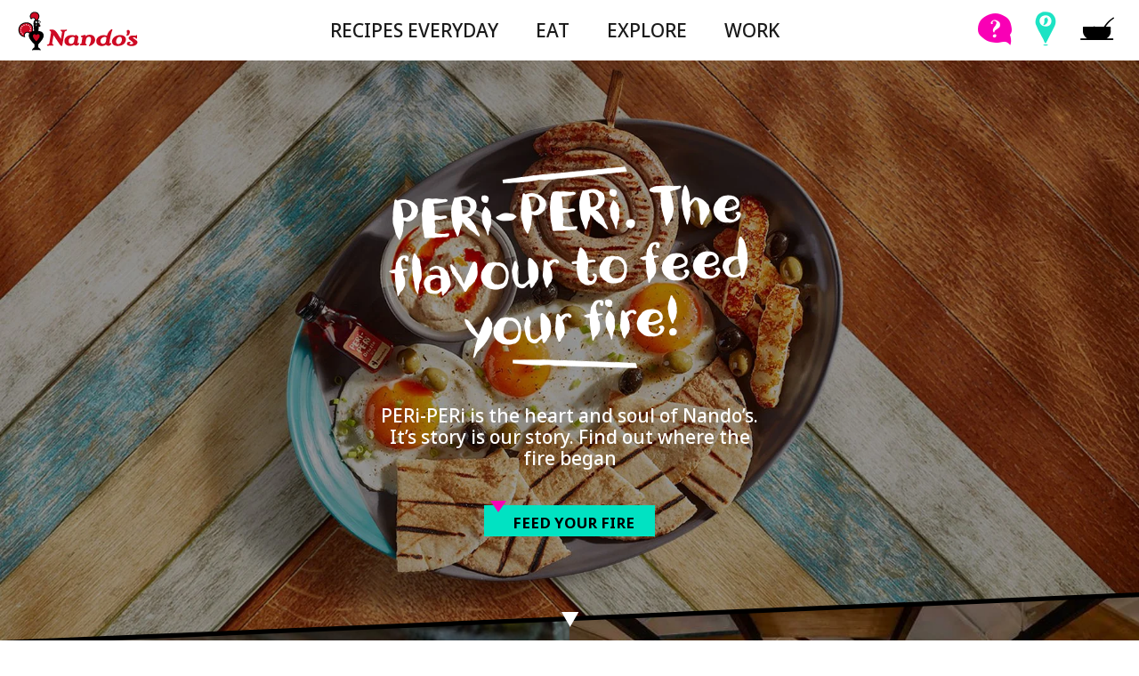

--- FILE ---
content_type: text/html;charset=UTF-8
request_url: https://www.nandosindia.com/
body_size: 4308
content:
<!doctype html>
<html lang="">
<head>

    <meta charset="utf-8">
    <meta http-equiv="x-ua-compatible" content="ie=edge">
    <meta name="viewport" content="width=device-width, initial-scale=1">

    <!-- Page Title   -->
        <title>Nando's India - PERi-PERi flame-grilled Chicken Restaurants | Nando&#x27;s</title>

    <!-- Meta Description -->
        <meta name="description" content="Welcome to Nando&amp;#039;s, home of the original flamed-grilled chicken PERi-PERi restaurants.">

    <!-- Meta Keywords -->
        <meta name="keywords" content="Chicken, Restaurant, peri-peri">


    <!-- toolkit styles -->
    <link rel="stylesheet" href="/v19.0.0/assets/toolkit/styles/toolkit.css">
    <!-- /toolkit styles -->

    <link rel="shortcut icon" href="/v19.0.0/assets/toolkit/images/favicon.png" type="image/x-icon">

    <!-- Google Tag Manager -->
    <script>(function(w,d,s,l,i){w[l]=w[l]||[];w[l].push({'gtm.start':
      new Date().getTime(),event:'gtm.js'});var f=d.getElementsByTagName(s)[0],
      j=d.createElement(s),dl=l!='dataLayer'?'&l='+l:'';j.async=true;j.src=
      'https://www.googletagmanager.com/gtm.js?id='+i+dl;f.parentNode.insertBefore(j,f);
    })(window,document,'script','dataLayer','GTM-WB4LCZQ');</script>
    <!-- End Google Tag Manager -->

        <script type="application/ld+json">
            {}
        </script>

    <script>
      window.app = {
        baseUrl : window.location.protocol + "//" + window.location.host + "/v19.0.0"
      }
      window.NANDOS_API_ENDPOINT = "";
      window.NANDOS_LOCAL_STORAGE_CREDENTIALS_KEY = "";
      window.NANDOS_HAS_COMMERCE = false;
    </script>

</head>
<body>
<!-- Google Tag Manager (noscript) -->
<noscript><iframe src="https://www.googletagmanager.com/ns.html?id=GTM-WB4LCZQ"
                  height="0" width="0" style="display:none;visibility:hidden"></iframe></noscript>
<!-- End Google Tag Manager (noscript) -->


   <header class="site-header" data-role="site-header">     <button class="hamburger hamburger--squeeze hidden-md hidden-lg" type="button" data-role="toggle-slide-out-nav">  <span class="hamburger-box">    <span class="hamburger-inner"></span>  </span></button>    <div class="logo-wrapper">      <a href="/" class='v-center visible-xs visible-sm'>        <img src="/v19.0.0/assets/toolkit/images/barci.svg" alt="Nando's Logo" class="logo ">      </a>      <a href="/" class='hidden-xs hidden-sm'>         <img src="/v19.0.0/assets/toolkit/images/nandos-logo.svg" alt="Nando's Logo" class="logo ">      </a>    </div>       <nav class="primary-nav hidden-xs hidden-sm" data-role="header-nav">          <span class="nav-item-wrapper" data-role="panel-trigger" data-url="/eat/recipes/everyday">        <a href="/eat/recipes/everyday" class="nav-item" data-role="root-link" data-track-context="navigation" data-track-value="top-">          Recipes Everyday        </a>              </span>          <span class="nav-item-wrapper" data-role="panel-trigger" data-url="/eat/menu">        <a href="/eat/menu" class="nav-item" data-role="root-link" data-track-context="navigation" data-track-value="top-">          EAT        </a>                  <nav class="secondary-nav" data-panel>                          <a href="/eat/menu" class="nav-item" data-track-context="navigation" data-track-value="/eat/menu">Menu</a>                          <a href="/eat/restaurants" class="nav-item" data-track-context="navigation" data-track-value="/eat/restaurants">Find a Nando&#x27;s</a>                          <a href="/eat/products" class="nav-item" data-track-context="navigation" data-track-value="/eat/products">PERi-PERi at Home!</a>                          <a href="/eat/recipes" class="nav-item" data-track-context="navigation" data-track-value="/eat/recipes">Recipes</a>                      </nav>              </span>          <span class="nav-item-wrapper" data-role="panel-trigger" data-url="/explore/brand-story">        <a href="/explore/brand-story" class="nav-item" data-role="root-link" data-track-context="navigation" data-track-value="top-">          EXPLORE        </a>                  <nav class="secondary-nav" data-panel>                          <a href="/explore/brand-story" class="nav-item" data-track-context="navigation" data-track-value="/explore/brand-story">Our Brand Story</a>                          <a href="/explore/the-story-of-peri-peri" class="nav-item" data-track-context="navigation" data-track-value="/explore/the-story-of-peri-peri">The Story of PERi-PERi</a>                          <a href="/explore/arts" class="nav-item" data-track-context="navigation" data-track-value="/explore/arts">Arts</a>                      </nav>              </span>          <span class="nav-item-wrapper" data-role="panel-trigger" data-url="/work/about-us">        <a href="/work/about-us" class="nav-item" data-role="root-link" data-track-context="navigation" data-track-value="top-">          WORK        </a>                  <nav class="secondary-nav" data-panel>                          <a href="/work/about-us" class="nav-item" data-track-context="navigation" data-track-value="/work/about-us">About Us</a>                          <a href="/work/why-nandos" class="nav-item" data-track-context="navigation" data-track-value="/work/why-nandos">Why Nando&#x27;s</a>                      </nav>              </span>      </nav>     <div class="quick-tools">    <!-- Contact Number -->    <!-- Header quick links -->       		 <a href="/help" 		class="btn hidden-xs hidden-sm btn-large btn-circle btn-tool btn-tool--faq btn-icon icon-faq lumo-pink--text" data-role="basket-summary"		 data-track-context="quick-tools" data-track-value="HELP (h)"  >			 </a>	       		 <a href="/eat/restaurants" 		class="btn hidden-xs hidden-sm btn-large btn-circle btn-tool btn-tool--marker btn-icon icon-marker teal--text" data-role="basket-summary"		 data-track-context="quick-tools" data-track-value="Find a Nando&#x27;s (h)"  >			 </a>	       		 <a href="/eat/menu" 		class="btn hidden-xs hidden-sm btn-large btn-circle btn-tool btn-tool--food btn-icon icon-food black--text" data-role="basket-summary"		 data-track-context="quick-tools" data-track-value="Menu (h)"  >			 </a>	    </div>  </header>


<div class="quick-tools-menu">
</div>

<div class="block-clipped-with-border">

 <section class="carousel block-clipped  " data-role="carousel" >    <div class="carousel-slides-wrapper" data-role="slides-wrapper">       <div   class="panel panel-large text-0 " >          <img class="panel-img" src="https://images.nandos.co.za/s3fs-public/BF.jpg" alt="PERi-PERi. The flavour to feed your fire!"              srcset="https://imagesrv.nandos.co.za/fit-in/300x300/s3fs-public/BF.jpg 320w, https://imagesrv.nandos.co.za/fit-in/1024x1024/s3fs-public/BF.jpg 640w, https://imagesrv.nandos.co.za/fit-in/1024x1024/s3fs-public/BF.jpg 768w, https://imagesrv.nandos.co.za/fit-in/1024x1024/s3fs-public/BF.jpg 1024w, https://imagesrv.nandos.co.za/fit-in/1800x1800/s3fs-public/BF.jpg 2048w"                    >            <div class="panel-content ">                       <h2 class="line-it  "> PERi-PERi. The flavour to feed your fire! </h2>      <p>PERi-PERi is the heart and soul of Nando’s. It’s story is our story. Find out where the fire began</p>       		 <a href="/explore/the-story-of-peri-peri" 		class="btn btn-primary" 		 data-track-context="carousel" data-track-value="peri-peri-the-flavour-to-feed-your-fire-feed-your-fire"  >		Feed your fire	 </a>	      </div>      </div>  </div>          <div class="control-btn text-secondary bounce-h block-black" data-role="carousel-ctrl-btn" data-value="negative">       	<span class="arrow icon-tri-left no-margins"></span>    </div>    <div class="control-btn text-secondary bounce-h block-black" data-role="carousel-ctrl-btn" data-value="positive">       	<span class="arrow icon-tri-right no-margins"></span>    </div>        <ul class="page-markers list-unstyled list-inline">      <li class="page-marker" data-role="page-marker"></li>    </ul>  </section>
  <div class="block-clipped-arrow-down-btn">
    <div class="arrow icon-tri-down"></div>
  </div>
</div>


<!-- Put the column classes directly on the .panels to avoid a flex bug in safari -->
<div class="row">
   <div id="4823" data-track-value="eating-at-nandos" data-track-context="generic"  class="panel panel-large text-0 col-xs-12 col-lg-6" >          <img class="panel-img" src="https://images.nandos.co.za/s3fs-public/Nando%27s-cataplana_plate_LS.jpg" alt="Eating at Nando&#x27;s"              srcset="https://imagesrv.nandos.co.za/fit-in/300x300/s3fs-public/Nando%27s-cataplana_plate_LS.jpg 320w, https://imagesrv.nandos.co.za/fit-in/1024x1024/s3fs-public/Nando%27s-cataplana_plate_LS.jpg 640w, https://imagesrv.nandos.co.za/fit-in/1024x1024/s3fs-public/Nando%27s-cataplana_plate_LS.jpg 768w, https://imagesrv.nandos.co.za/fit-in/1024x1024/s3fs-public/Nando%27s-cataplana_plate_LS.jpg 1024w, https://imagesrv.nandos.co.za/fit-in/1800x1800/s3fs-public/Nando%27s-cataplana_plate_LS.jpg 2048w"       sizes="(min-width: 1200px) 50vw,100vw"             >            <div class="panel-content ">                     <h2 class="  "> Eating at Nando&#x27;s </h2>      <p>We've got a whole lot more up our sleeves than just our legendary flame grilled PERi-PERi Chicken</p>       		 <a href="/eat/menu" 		class="btn btn-primary" 		 data-track-context="generic" data-track-value="check-out-our-menu"  >		Check out our Menu	 </a>	      </div>      </div>
   <div id="4828" data-track-value="looking-for-nandos" data-track-context="generic"  class="panel panel-large text-0 col-xs-12 col-lg-6" >          <img class="panel-img" src="https://images.nandos.co.za/s3fs-public/9Nando%27s-Indiranagar.jpg" alt="Looking for Nando&#x27;s?"              srcset="https://imagesrv.nandos.co.za/fit-in/300x300/s3fs-public/9Nando%27s-Indiranagar.jpg 320w, https://imagesrv.nandos.co.za/fit-in/1024x1024/s3fs-public/9Nando%27s-Indiranagar.jpg 640w, https://imagesrv.nandos.co.za/fit-in/1024x1024/s3fs-public/9Nando%27s-Indiranagar.jpg 768w, https://imagesrv.nandos.co.za/fit-in/1024x1024/s3fs-public/9Nando%27s-Indiranagar.jpg 1024w, https://imagesrv.nandos.co.za/fit-in/1800x1800/s3fs-public/9Nando%27s-Indiranagar.jpg 2048w"       sizes="(min-width: 1200px) 50vw,100vw"             >            <div class="panel-content ">                     <h2 class="  "> Looking for Nando&#x27;s? </h2>      <p>Enter the city you’re in and we'll do the rest</p>       		 <a href="https://store.nandosindia.com" 		class="btn btn-primary" 		 data-track-context="generic" data-track-value="locate-a-store"  >		Locate a store	 </a>	      </div>      </div></div>

<!-- Put the column classes directly on the .panels to avoid a flex bug in safari -->

<div class="block-clipped-with-border">
   <div class="social-feed social-feed-with-decal block-clipped ">     <section class="carousel block-clipped  " data-role="carousel" data-sm-slides="2" data-lg-slides="3">    <div class="carousel-slides-wrapper" data-role="slides-wrapper">                </div>          <div class="control-btn text-secondary bounce-h block-black" data-role="carousel-ctrl-btn" data-value="negative">       	<span class="arrow icon-tri-left no-margins"></span>    </div>    <div class="control-btn text-secondary bounce-h block-black" data-role="carousel-ctrl-btn" data-value="positive">       	<span class="arrow icon-tri-right no-margins"></span>    </div>    </section>  </div>
</div>



   <footer class="site-footer block-black">        <ul class="footer-nav accordion row list-unstyled block-black" data-role="footer-nav">              <li class="root-item accordion-item text-md-center col-xs-12 col-md" data-role="accordion-item">        <span class="accordion-state-icon text-pink pull-right hidden-md hidden-lg"></span>        Recipes Everyday        <img class="squiggly-line hidden-xs hidden-sm" src="/v19.0.0/assets/toolkit/images/decorators/squiggly-line-white.png">        <div class="accordion-item-panel" data-panel>          <ul class="accordion-item-panel-inner secondary-items list-unstyled">                    </ul>        </div>      </li>          <li class="root-item accordion-item text-md-center col-xs-12 col-md" data-role="accordion-item">        <span class="accordion-state-icon text-pink pull-right hidden-md hidden-lg"></span>        EAT        <img class="squiggly-line hidden-xs hidden-sm" src="/v19.0.0/assets/toolkit/images/decorators/squiggly-line-white.png">        <div class="accordion-item-panel" data-panel>          <ul class="accordion-item-panel-inner secondary-items list-unstyled">                      <li class="secondary-item">              <a href="/eat/menu" data-track-context="footer" data-track-value="/eat/menu">Menu</a>            </li>                      <li class="secondary-item">              <a href="/eat/restaurants" data-track-context="footer" data-track-value="/eat/restaurants">Find a Nando&#x27;s</a>            </li>                      <li class="secondary-item">              <a href="/eat/products" data-track-context="footer" data-track-value="/eat/products">PERi-PERi at Home!</a>            </li>                      <li class="secondary-item">              <a href="/eat/recipes" data-track-context="footer" data-track-value="/eat/recipes">Recipes</a>            </li>                    </ul>        </div>      </li>          <li class="root-item accordion-item text-md-center col-xs-12 col-md" data-role="accordion-item">        <span class="accordion-state-icon text-pink pull-right hidden-md hidden-lg"></span>        EXPLORE        <img class="squiggly-line hidden-xs hidden-sm" src="/v19.0.0/assets/toolkit/images/decorators/squiggly-line-white.png">        <div class="accordion-item-panel" data-panel>          <ul class="accordion-item-panel-inner secondary-items list-unstyled">                      <li class="secondary-item">              <a href="/explore/brand-story" data-track-context="footer" data-track-value="/explore/brand-story">Our Brand Story</a>            </li>                      <li class="secondary-item">              <a href="/explore/the-story-of-peri-peri" data-track-context="footer" data-track-value="/explore/the-story-of-peri-peri">The Story of PERi-PERi</a>            </li>                      <li class="secondary-item">              <a href="/explore/arts" data-track-context="footer" data-track-value="/explore/arts">Arts</a>            </li>                    </ul>        </div>      </li>          <li class="root-item accordion-item text-md-center col-xs-12 col-md" data-role="accordion-item">        <span class="accordion-state-icon text-pink pull-right hidden-md hidden-lg"></span>        WORK        <img class="squiggly-line hidden-xs hidden-sm" src="/v19.0.0/assets/toolkit/images/decorators/squiggly-line-white.png">        <div class="accordion-item-panel" data-panel>          <ul class="accordion-item-panel-inner secondary-items list-unstyled">                      <li class="secondary-item">              <a href="/work/about-us" data-track-context="footer" data-track-value="/work/about-us">About Us</a>            </li>                      <li class="secondary-item">              <a href="/work/why-nandos" data-track-context="footer" data-track-value="/work/why-nandos">Why Nando&#x27;s</a>            </li>                    </ul>        </div>      </li>                  <li class="root-item accordion-item text-md-center col-xs-12 col-md" data-role="accordion-item">        <span class="accordion-state-icon text-pink pull-right hidden-md hidden-lg"></span>        HELP        <img class="squiggly-line hidden-xs hidden-sm" src="/v19.0.0/assets/toolkit/images/decorators/squiggly-line-white.png">        <div class="accordion-item-panel" data-panel>          <ul class="accordion-item-panel-inner secondary-items list-unstyled">                      <li class="secondary-item">              <a href="/help" data-track-context="footer" data-track-value="/help">Nando&#x27;s Help</a>            </li>                      <li class="secondary-item">              <a href="/contact-us" data-track-context="footer" data-track-value="/contact-us">Contact Us</a>            </li>                    </ul>        </div>      </li>        </ul>    <div class="block-dark text-center">            <section class="connect-with-us">        <div class="connect-with-us-inner">          <div class="social-links">            <a target="_blank" data-track-context="footer" data-track-context="footer"  data-track-value="facebook" href="https://www.facebook.com/NandosIndia" class="btn btn-link btn-square icon-facebook-block"></a>            <a target="_blank" href="https://twitter.com/nandosindia" data-track-context="footer"  data-track-value="twitter" class="btn btn-link btn-square icon-twitter"></a>                          <a target="_blank" href="https://www.instagram.com/nandos.ind/?hl&#x3D;en" data-track-context="footer"  data-track-value="instagram" class="btn btn-link btn-square icon-instagram"></a>                                  </div>        </div>      </section>            <section>                                                                                     <small>                      &copy; Nando&#x27;s 2025                                                       | <a href="/privacy-policy" data-track-context="footer" data-track-value="/privacy-policy" >Privacy Policy</a>                                                | <a href="/terms-of-service" data-track-context="footer" data-track-value="/terms-of-service" >Terms of Service</a>                              </small>      </section>    </div>  </footer> <div data-role="slide-out-nav" class="slide-out-nav modal" id="slide-out-nav">  <div class="modal-wrapper" data-role="modal-content-wrapper">    <aside class="modal-content">       		 <button type="button"		class="btn close-btn btn-link btn-large btn-circle btn-icon icon-cancel" data-role="modal-close"		 >			 </button>	      <section class="hidden" data-role="signedIn">        <div class="welcome-message">          <h3 class="welcome-message__hey line-it">Hey</h3>          <h2 data-role="username"></h2>        </div>      </section>      <nav>        <ul class="list-unstyled">                                      </ul>      </nav>      <nav>        <ul class="accordion list-unstyled" data-role="accordion">                      <li class="accordion-item nav-item" >                                                                <a href="/eat/recipes/everyday" class="btn btn-link">Recipes Everyday</a>                          </li>                      <li class="accordion-item nav-item" data-role="accordion-item">                              <div>                  EAT                  <span class="accordion-state-icon pull-right"></span>                </div>                <nav class="accordion-item-panel sub-nav-items" data-panel>                  <div class="accordion-item-panel-inner">                    <ul class="list-unstyled">                                              <li class="nav-item">                          <a href="/eat/menu" class="btn btn-link">Menu</a>                        </li>                                              <li class="nav-item">                          <a href="/eat/restaurants" class="btn btn-link">Find a Nando&#x27;s</a>                        </li>                                              <li class="nav-item">                          <a href="/eat/products" class="btn btn-link">PERi-PERi at Home!</a>                        </li>                                              <li class="nav-item">                          <a href="/eat/recipes" class="btn btn-link">Recipes</a>                        </li>                                          </ul>                  </div>                </nav>                          </li>                      <li class="accordion-item nav-item" data-role="accordion-item">                              <div>                  EXPLORE                  <span class="accordion-state-icon pull-right"></span>                </div>                <nav class="accordion-item-panel sub-nav-items" data-panel>                  <div class="accordion-item-panel-inner">                    <ul class="list-unstyled">                                              <li class="nav-item">                          <a href="/explore/brand-story" class="btn btn-link">Our Brand Story</a>                        </li>                                              <li class="nav-item">                          <a href="/explore/the-story-of-peri-peri" class="btn btn-link">The Story of PERi-PERi</a>                        </li>                                              <li class="nav-item">                          <a href="/explore/arts" class="btn btn-link">Arts</a>                        </li>                                          </ul>                  </div>                </nav>                          </li>                      <li class="accordion-item nav-item" data-role="accordion-item">                              <div>                  WORK                  <span class="accordion-state-icon pull-right"></span>                </div>                <nav class="accordion-item-panel sub-nav-items" data-panel>                  <div class="accordion-item-panel-inner">                    <ul class="list-unstyled">                                              <li class="nav-item">                          <a href="/work/about-us" class="btn btn-link">About Us</a>                        </li>                                              <li class="nav-item">                          <a href="/work/why-nandos" class="btn btn-link">Why Nando&#x27;s</a>                        </li>                                          </ul>                  </div>                </nav>                          </li>                  </ul>      </nav>      <nav>        <ul class="list-unstyled">                            </ul>      </nav>          </aside>  </div></div>
 <div style="display: none;" class="modal is-open outdated-browser-modal" data-role="outdated-browser-modal">  <div class="modal-wrapper" data-role="modal-content-wrapper">    <div class="modal-header block-light">      <h4 class="modal-header-title">        Unsupported browser      </h4>      <span class="modal-header-close icon-cancel" data-role="modal-close"></span>        </div>    <div class="modal-content">         <div   class="panel block-red" >            <div class="panel-content ">              This browser version has no sauce. Pleas <a href="https://browsehappy.com/" target="_blank">upsize</a>...          </div>      </div>    </div>  </div></div><link rel="canonical" href="https://www.nandosindia.com">

<!-- toolkit scripts -->
<script src="/v19.0.0/assets/toolkit/scripts/toolkit.js"></script>
<script src="https://maps.googleapis.com/maps/api/js?key=AIzaSyB0GMATh19OniFcQpEuVW03yUMpbXeNP7Y&libraries=places&callback=onMapsAPIReady" async defer></script>

<!-- /toolkit scripts -->


<script defer src="https://static.cloudflareinsights.com/beacon.min.js/vcd15cbe7772f49c399c6a5babf22c1241717689176015" integrity="sha512-ZpsOmlRQV6y907TI0dKBHq9Md29nnaEIPlkf84rnaERnq6zvWvPUqr2ft8M1aS28oN72PdrCzSjY4U6VaAw1EQ==" data-cf-beacon='{"version":"2024.11.0","token":"76fcbf65802443558d1b6bf88871ef7d","r":1,"server_timing":{"name":{"cfCacheStatus":true,"cfEdge":true,"cfExtPri":true,"cfL4":true,"cfOrigin":true,"cfSpeedBrain":true},"location_startswith":null}}' crossorigin="anonymous"></script>
</body>
</html>





--- FILE ---
content_type: text/css
request_url: https://www.nandosindia.com/v19.0.0/assets/toolkit/styles/toolkit.css
body_size: 18615
content:
@charset "UTF-8";@-webkit-keyframes bounce-h{0%{-webkit-transform:translate(-2.5%,0);transform:translate(-2.5%,0)}to{-webkit-transform:translate(2.5%,0);transform:translate(2.5%,0)}}@keyframes bounce-h{0%{-webkit-transform:translate(-2.5%,0);transform:translate(-2.5%,0)}to{-webkit-transform:translate(2.5%,0);transform:translate(2.5%,0)}}@-webkit-keyframes bounce-v{0%{-webkit-transform:translate(0,-2.5%);transform:translate(0,-2.5%)}to{-webkit-transform:translate(0,2.5%);transform:translate(0,2.5%)}}@keyframes bounce-v{0%{-webkit-transform:translate(0,-2.5%);transform:translate(0,-2.5%)}to{-webkit-transform:translate(0,2.5%);transform:translate(0,2.5%)}}@-webkit-keyframes bounce-d{0%{-webkit-transform:translate(0,0);transform:translate(0,0)}to{-webkit-transform:translate(0,5%);transform:translate(0,5%)}}@keyframes bounce-d{0%{-webkit-transform:translate(0,0);transform:translate(0,0)}to{-webkit-transform:translate(0,5%);transform:translate(0,5%)}}@-webkit-keyframes pulse{0%{-webkit-transform:scale(1);transform:scale(1)}to{-webkit-transform:scale(1.07);transform:scale(1.07)}}@keyframes pulse{0%{-webkit-transform:scale(1);transform:scale(1)}to{-webkit-transform:scale(1.07);transform:scale(1.07)}}.bounce-h{-webkit-animation:bounce-h .5s infinite alternate cubic-bezier(.39,.575,.565,1);animation:bounce-h .5s infinite alternate cubic-bezier(.39,.575,.565,1)}.bounce-v{-webkit-animation:bounce-v .5s infinite alternate cubic-bezier(.39,.575,.565,1);animation:bounce-v .5s infinite alternate cubic-bezier(.39,.575,.565,1)}.bounce-d,.btn:not(.btn-link):not(.btn-no-triangle):not(.btn-circle):not(.btn-square):not(.btn-icon):before:hover{-webkit-animation:bounce-d .5s infinite alternate cubic-bezier(.39,.575,.565,1);animation:bounce-d .5s infinite alternate cubic-bezier(.39,.575,.565,1)}.pulse{-webkit-animation:pulse 1s infinite alternate cubic-bezier(.39,.575,.565,1);animation:pulse 1s infinite alternate cubic-bezier(.39,.575,.565,1)}
/*! normalize.css v5.0.0 | MIT License | github.com/necolas/normalize.css */
html{font-family:sans-serif;line-height:1.15;-ms-text-size-adjust:100%;-webkit-text-size-adjust:100%;font-size:18px}body{margin:0;margin-top:2.5rem;color:#fff}article,aside,details,figcaption,figure,footer,header,main,menu,nav,section{display:block}h1{font-size:2em;margin:.67em 0}figure{margin:1em 40px}hr{box-sizing:content-box;height:0;overflow:visible;margin:1rem auto;border:0;border-bottom:1px solid currentColor}code,kbd,pre,samp{font-family:monospace,monospace;font-size:1em}a{background-color:transparent;-webkit-text-decoration-skip:objects;color:inherit}a:active,a:hover{outline-width:0}abbr[title]{border-bottom:none;-webkit-text-decoration:underline dotted;text-decoration:underline dotted}b,strong{font-weight:bolder}dfn{font-style:italic}mark{background-color:#ff0;color:#000}small{font-size:.7em}sub,sup{font-size:75%;line-height:0;position:relative;vertical-align:baseline}sub{bottom:-.25em}sup{top:-.5em}audio,canvas,video{display:inline-block}audio:not([controls]){display:none;height:0}img{border-style:none}svg:not(:root){overflow:hidden}button,input,optgroup,select,textarea{font-family:sans-serif;font-size:100%;line-height:1.15;margin:0}button,input{overflow:visible}button,select{text-transform:none}[type=reset],[type=submit],button,html [type=button]{-webkit-appearance:button}[type=button]::-moz-focus-inner,[type=reset]::-moz-focus-inner,[type=submit]::-moz-focus-inner,button::-moz-focus-inner{border-style:none;padding:0}[type=button]:-moz-focusring,[type=reset]:-moz-focusring,[type=submit]:-moz-focusring,button:-moz-focusring{outline:1px dotted ButtonText}fieldset{border:1px solid silver;margin:0 2px;padding:.35em .625em .75em}legend{color:inherit;display:table;max-width:100%;white-space:normal}progress{display:inline-block;vertical-align:baseline}textarea{overflow:auto}[type=checkbox],[type=radio],legend{box-sizing:border-box;padding:0}[type=number]::-webkit-inner-spin-button,[type=number]::-webkit-outer-spin-button{height:auto}[type=search]{-webkit-appearance:textfield;outline-offset:-2px}[type=search]::-webkit-search-cancel-button,[type=search]::-webkit-search-decoration{-webkit-appearance:none}::-webkit-file-upload-button{-webkit-appearance:button;font:inherit}summary{display:list-item}[hidden],template{display:none}*,:after,:before{box-sizing:border-box}body.sub-nav-locked-open{margin-top:4.25rem}[data-jump-link-target]:before{content:"";display:block;margin-top:-2.5rem;height:2.5rem}.sub-nav-locked-open [data-jump-link-target]:before{margin-top:-4.25rem;height:4.25rem}a.anchor{display:block;position:relative;top:-100px;visibility:hidden}.text{background-color:#fff!important}.text--text{color:#fff!important}.text_inverted{background-color:#000!important}.text_inverted--text{color:#000!important}.light{background-color:#efefef!important}.light--text{color:#efefef!important}.dark{background-color:#1a1a1a!important}.dark--text{color:#1a1a1a!important}.twitter{background-color:#55acee!important}.twitter--text{color:#55acee!important}.facebook{background-color:#3b5998!important}.facebook--text{color:#3b5998!important}.google{background-color:#e04a32!important}.google--text{color:#e04a32!important}.pinterest{background-color:#ce1d1f!important}.pinterest--text{color:#ce1d1f!important}.mint{background-color:#01e2c2!important}.mint--text{color:#01e2c2!important}.mint_alt{background-color:#95e8db!important}.mint_alt--text{color:#95e8db!important}.yellow{background-color:#ffde00!important}.yellow--text{color:#ffde00!important}.neon_yellow{background-color:#ff0!important}.neon_yellow--text{color:#ff0!important}.neon_yellow_alt{background-color:#ff9!important}.neon_yellow_alt--text{color:#ff9!important}.neon_red{background-color:#ff1c4a!important}.neon_red--text{color:#ff1c4a!important}.neon_red_alt{background-color:#ff4f73!important}.neon_red_alt--text{color:#ff4f73!important}.faded_red{background-color:#eb5250!important}.faded_red--text{color:#eb5250!important}.faded_red_alt{background-color:#f08273!important}.faded_red_alt--text{color:#f08273!important}.neon_pink{background-color:#f701b5!important}.neon_pink--text{color:#f701b5!important}.neon_pink_alt{background-color:#e6007d!important}.neon_pink_alt--text{color:#e6007d!important}.lumo-pink{background-color:#f900b5!important}.lumo-pink--text{color:#f900b5!important}.turqouise{background-color:#00788c!important}.turqouise--text{color:#00788c!important}.teal{background-color:#1de3c4!important}.teal--text{color:#1de3c4!important}.neon_orange{background-color:#ff8200!important}.neon_orange--text{color:#ff8200!important}.neon_orange_alt{background-color:#f99e2e!important}.neon_orange_alt--text{color:#f99e2e!important}.aqua{background-color:#14e1c1!important}.aqua--text{color:#14e1c1!important}.green{background-color:#96c31d!important}.green--text{color:#96c31d!important}.grey{background-color:#c4c4c4!important}.grey--text{color:#c4c4c4!important}.cool_grey{background-color:#dcdcdc!important}.cool_grey--text{color:#dcdcdc!important}.flavour-plain{background-color:#5a642d!important}.flavour-plain--text{color:#5a642d!important}.flavour-mango-lime{background-color:#fab747!important}.flavour-mango-lime--text{color:#fab747!important}.flavour-lemon-herb{background-color:#96c31e!important}.flavour-lemon-herb--text{color:#96c31e!important}.flavour-mild{background-color:#f9a51a!important}.flavour-mild--text{color:#f9a51a!important}.flavour-hot{background-color:#ce0a24!important}.flavour-hot--text{color:#ce0a24!important}.flavour-bbq{background-color:#e6007d!important}.flavour-bbq--text{color:#e6007d!important}.flavour-mozam-paprika{background-color:#ff4f73!important}.flavour-mozam-paprika--text{color:#ff4f73!important}.row{display:flex;flex:0 1 auto;flex-direction:row;flex-wrap:wrap}.row.reverse{flex-direction:row-reverse}.col.reverse{flex-direction:column-reverse}[class*=" col-"],[class^=col-]{flex:1 0 auto;max-width:100%;width:100%}.col-xs{flex-grow:1;flex-basis:0}.row-xs{flex-direction:row}.col-xs{flex-direction:column}.row-xs-reverse{flex-direction:row-reverse}.col-xs-reverse{flex-direction:column-reverse}.col-xs-1{flex-basis:8.3333333333%;width:8.3333333333%}.col-xs-offset-1{margin-left:8.3333333333%}.col-xs-2{flex-basis:16.6666666667%;width:16.6666666667%}.col-xs-offset-2{margin-left:16.6666666667%}.col-xs-3{flex-basis:25%;width:25%}.col-xs-offset-3{margin-left:25%}.col-xs-4{flex-basis:33.3333333333%;width:33.3333333333%}.col-xs-offset-4{margin-left:33.3333333333%}.col-xs-5{flex-basis:41.6666666667%;width:41.6666666667%}.col-xs-offset-5{margin-left:41.6666666667%}.col-xs-6{flex-basis:50%;width:50%}.col-xs-offset-6{margin-left:50%}.col-xs-7{flex-basis:58.3333333333%;width:58.3333333333%}.col-xs-offset-7{margin-left:58.3333333333%}.col-xs-8{flex-basis:66.6666666667%;width:66.6666666667%}.col-xs-offset-8{margin-left:66.6666666667%}.col-xs-9{flex-basis:75%;width:75%}.col-xs-offset-9{margin-left:75%}.col-xs-10{flex-basis:83.3333333333%;width:83.3333333333%}.col-xs-offset-10{margin-left:83.3333333333%}.col-xs-11{flex-basis:91.6666666667%;width:91.6666666667%}.col-xs-offset-11{margin-left:91.6666666667%}.col-xs-12{flex-basis:100%;width:100%}.col-xs-offset-12{margin-left:100%}.row-fixed-cols .col-xs-1{max-width:8.3333333333%}.row-fixed-cols .col-xs-2{max-width:16.6666666667%}.row-fixed-cols .col-xs-3{max-width:25%}.row-fixed-cols .col-xs-4{max-width:33.3333333333%}.row-fixed-cols .col-xs-5{max-width:41.6666666667%}.row-fixed-cols .col-xs-6{max-width:50%}.row-fixed-cols .col-xs-7{max-width:58.3333333333%}.row-fixed-cols .col-xs-8{max-width:66.6666666667%}.row-fixed-cols .col-xs-9{max-width:75%}.row-fixed-cols .col-xs-10{max-width:83.3333333333%}.row-fixed-cols .col-xs-11{max-width:91.6666666667%}.row-fixed-cols .col-xs-12{max-width:100%}.gap-row-1,.gap-row-xs-1{row-gap:.5rem}.gap-col-1,.gap-col-xs-1{-webkit-column-gap:.5rem;-moz-column-gap:.5rem;column-gap:.5rem}.gap-row-2,.gap-row-xs-2{row-gap:1rem}.gap-col-2,.gap-col-xs-2{-webkit-column-gap:1rem;-moz-column-gap:1rem;column-gap:1rem}.gap-row-3,.gap-row-xs-3{row-gap:1.5rem}.gap-col-3,.gap-col-xs-3{-webkit-column-gap:1.5rem;-moz-column-gap:1.5rem;column-gap:1.5rem}.gap-row-4,.gap-row-xs-4{row-gap:2rem}.gap-col-4,.gap-col-xs-4{-webkit-column-gap:2rem;-moz-column-gap:2rem;column-gap:2rem}.gap-row-5,.gap-row-xs-5{row-gap:2.5rem}.gap-col-5,.gap-col-xs-5{-webkit-column-gap:2.5rem;-moz-column-gap:2.5rem;column-gap:2.5rem}.gap-row-6,.gap-row-xs-6{row-gap:3rem}.gap-col-6,.gap-col-xs-6{-webkit-column-gap:3rem;-moz-column-gap:3rem;column-gap:3rem}.gap-row-7,.gap-row-xs-7{row-gap:3.5rem}.gap-col-7,.gap-col-xs-7{-webkit-column-gap:3.5rem;-moz-column-gap:3.5rem;column-gap:3.5rem}.gap-row-8,.gap-row-xs-8{row-gap:4rem}.gap-col-8,.gap-col-xs-8{-webkit-column-gap:4rem;-moz-column-gap:4rem;column-gap:4rem}.gap-row-9,.gap-row-xs-9{row-gap:4.5rem}.gap-col-9,.gap-col-xs-9{-webkit-column-gap:4.5rem;-moz-column-gap:4.5rem;column-gap:4.5rem}.gap-row-10,.gap-row-xs-10{row-gap:5rem}.gap-col-10,.gap-col-xs-10{-webkit-column-gap:5rem;-moz-column-gap:5rem;column-gap:5rem}@media (min-width:768px){.col-sm{flex-grow:1;flex-basis:0}.row-sm{flex-direction:row}.col-sm{flex-direction:column}.row-sm-reverse{flex-direction:row-reverse}.col-sm-reverse{flex-direction:column-reverse}.col-sm-1{flex-basis:8.3333333333%;width:8.3333333333%}.col-sm-offset-1{margin-left:8.3333333333%}.col-sm-2{flex-basis:16.6666666667%;width:16.6666666667%}.col-sm-offset-2{margin-left:16.6666666667%}.col-sm-3{flex-basis:25%;width:25%}.col-sm-offset-3{margin-left:25%}.col-sm-4{flex-basis:33.3333333333%;width:33.3333333333%}.col-sm-offset-4{margin-left:33.3333333333%}.col-sm-5{flex-basis:41.6666666667%;width:41.6666666667%}.col-sm-offset-5{margin-left:41.6666666667%}.col-sm-6{flex-basis:50%;width:50%}.col-sm-offset-6{margin-left:50%}.col-sm-7{flex-basis:58.3333333333%;width:58.3333333333%}.col-sm-offset-7{margin-left:58.3333333333%}.col-sm-8{flex-basis:66.6666666667%;width:66.6666666667%}.col-sm-offset-8{margin-left:66.6666666667%}.col-sm-9{flex-basis:75%;width:75%}.col-sm-offset-9{margin-left:75%}.col-sm-10{flex-basis:83.3333333333%;width:83.3333333333%}.col-sm-offset-10{margin-left:83.3333333333%}.col-sm-11{flex-basis:91.6666666667%;width:91.6666666667%}.col-sm-offset-11{margin-left:91.6666666667%}.col-sm-12{flex-basis:100%;width:100%}.col-sm-offset-12{margin-left:100%}.row-fixed-cols .col-sm-1{max-width:8.3333333333%}.row-fixed-cols .col-sm-2{max-width:16.6666666667%}.row-fixed-cols .col-sm-3{max-width:25%}.row-fixed-cols .col-sm-4{max-width:33.3333333333%}.row-fixed-cols .col-sm-5{max-width:41.6666666667%}.row-fixed-cols .col-sm-6{max-width:50%}.row-fixed-cols .col-sm-7{max-width:58.3333333333%}.row-fixed-cols .col-sm-8{max-width:66.6666666667%}.row-fixed-cols .col-sm-9{max-width:75%}.row-fixed-cols .col-sm-10{max-width:83.3333333333%}.row-fixed-cols .col-sm-11{max-width:91.6666666667%}.row-fixed-cols .col-sm-12{max-width:100%}.gap-row-1,.gap-row-sm-1{row-gap:.5rem}.gap-col-1,.gap-col-sm-1{-webkit-column-gap:.5rem;-moz-column-gap:.5rem;column-gap:.5rem}.gap-row-2,.gap-row-sm-2{row-gap:1rem}.gap-col-2,.gap-col-sm-2{-webkit-column-gap:1rem;-moz-column-gap:1rem;column-gap:1rem}.gap-row-3,.gap-row-sm-3{row-gap:1.5rem}.gap-col-3,.gap-col-sm-3{-webkit-column-gap:1.5rem;-moz-column-gap:1.5rem;column-gap:1.5rem}.gap-row-4,.gap-row-sm-4{row-gap:2rem}.gap-col-4,.gap-col-sm-4{-webkit-column-gap:2rem;-moz-column-gap:2rem;column-gap:2rem}.gap-row-5,.gap-row-sm-5{row-gap:2.5rem}.gap-col-5,.gap-col-sm-5{-webkit-column-gap:2.5rem;-moz-column-gap:2.5rem;column-gap:2.5rem}.gap-row-6,.gap-row-sm-6{row-gap:3rem}.gap-col-6,.gap-col-sm-6{-webkit-column-gap:3rem;-moz-column-gap:3rem;column-gap:3rem}.gap-row-7,.gap-row-sm-7{row-gap:3.5rem}.gap-col-7,.gap-col-sm-7{-webkit-column-gap:3.5rem;-moz-column-gap:3.5rem;column-gap:3.5rem}.gap-row-8,.gap-row-sm-8{row-gap:4rem}.gap-col-8,.gap-col-sm-8{-webkit-column-gap:4rem;-moz-column-gap:4rem;column-gap:4rem}.gap-row-9,.gap-row-sm-9{row-gap:4.5rem}.gap-col-9,.gap-col-sm-9{-webkit-column-gap:4.5rem;-moz-column-gap:4.5rem;column-gap:4.5rem}.gap-row-10,.gap-row-sm-10{row-gap:5rem}.gap-col-10,.gap-col-sm-10{-webkit-column-gap:5rem;-moz-column-gap:5rem;column-gap:5rem}}@media (min-width:992px){.col-md{flex-grow:1;flex-basis:0}.row-md{flex-direction:row}.col-md{flex-direction:column}.row-md-reverse{flex-direction:row-reverse}.col-md-reverse{flex-direction:column-reverse}.col-md-1{flex-basis:8.3333333333%;width:8.3333333333%}.col-md-offset-1{margin-left:8.3333333333%}.col-md-2{flex-basis:16.6666666667%;width:16.6666666667%}.col-md-offset-2{margin-left:16.6666666667%}.col-md-3{flex-basis:25%;width:25%}.col-md-offset-3{margin-left:25%}.col-md-4{flex-basis:33.3333333333%;width:33.3333333333%}.col-md-offset-4{margin-left:33.3333333333%}.col-md-5{flex-basis:41.6666666667%;width:41.6666666667%}.col-md-offset-5{margin-left:41.6666666667%}.col-md-6{flex-basis:50%;width:50%}.col-md-offset-6{margin-left:50%}.col-md-7{flex-basis:58.3333333333%;width:58.3333333333%}.col-md-offset-7{margin-left:58.3333333333%}.col-md-8{flex-basis:66.6666666667%;width:66.6666666667%}.col-md-offset-8{margin-left:66.6666666667%}.col-md-9{flex-basis:75%;width:75%}.col-md-offset-9{margin-left:75%}.col-md-10{flex-basis:83.3333333333%;width:83.3333333333%}.col-md-offset-10{margin-left:83.3333333333%}.col-md-11{flex-basis:91.6666666667%;width:91.6666666667%}.col-md-offset-11{margin-left:91.6666666667%}.col-md-12{flex-basis:100%;width:100%}.col-md-offset-12{margin-left:100%}.row-fixed-cols .col-md-1{max-width:8.3333333333%}.row-fixed-cols .col-md-2{max-width:16.6666666667%}.row-fixed-cols .col-md-3{max-width:25%}.row-fixed-cols .col-md-4{max-width:33.3333333333%}.row-fixed-cols .col-md-5{max-width:41.6666666667%}.row-fixed-cols .col-md-6{max-width:50%}.row-fixed-cols .col-md-7{max-width:58.3333333333%}.row-fixed-cols .col-md-8{max-width:66.6666666667%}.row-fixed-cols .col-md-9{max-width:75%}.row-fixed-cols .col-md-10{max-width:83.3333333333%}.row-fixed-cols .col-md-11{max-width:91.6666666667%}.row-fixed-cols .col-md-12{max-width:100%}.gap-row-1,.gap-row-md-1{row-gap:.5rem}.gap-col-1,.gap-col-md-1{-webkit-column-gap:.5rem;-moz-column-gap:.5rem;column-gap:.5rem}.gap-row-2,.gap-row-md-2{row-gap:1rem}.gap-col-2,.gap-col-md-2{-webkit-column-gap:1rem;-moz-column-gap:1rem;column-gap:1rem}.gap-row-3,.gap-row-md-3{row-gap:1.5rem}.gap-col-3,.gap-col-md-3{-webkit-column-gap:1.5rem;-moz-column-gap:1.5rem;column-gap:1.5rem}.gap-row-4,.gap-row-md-4{row-gap:2rem}.gap-col-4,.gap-col-md-4{-webkit-column-gap:2rem;-moz-column-gap:2rem;column-gap:2rem}.gap-row-5,.gap-row-md-5{row-gap:2.5rem}.gap-col-5,.gap-col-md-5{-webkit-column-gap:2.5rem;-moz-column-gap:2.5rem;column-gap:2.5rem}.gap-row-6,.gap-row-md-6{row-gap:3rem}.gap-col-6,.gap-col-md-6{-webkit-column-gap:3rem;-moz-column-gap:3rem;column-gap:3rem}.gap-row-7,.gap-row-md-7{row-gap:3.5rem}.gap-col-7,.gap-col-md-7{-webkit-column-gap:3.5rem;-moz-column-gap:3.5rem;column-gap:3.5rem}.gap-row-8,.gap-row-md-8{row-gap:4rem}.gap-col-8,.gap-col-md-8{-webkit-column-gap:4rem;-moz-column-gap:4rem;column-gap:4rem}.gap-row-9,.gap-row-md-9{row-gap:4.5rem}.gap-col-9,.gap-col-md-9{-webkit-column-gap:4.5rem;-moz-column-gap:4.5rem;column-gap:4.5rem}.gap-row-10,.gap-row-md-10{row-gap:5rem}.gap-col-10,.gap-col-md-10{-webkit-column-gap:5rem;-moz-column-gap:5rem;column-gap:5rem}}@media (min-width:1200px){.col-lg{flex-grow:1;flex-basis:0}.row-lg{flex-direction:row}.col-lg{flex-direction:column}.row-lg-reverse{flex-direction:row-reverse}.col-lg-reverse{flex-direction:column-reverse}.col-lg-1{flex-basis:8.3333333333%;width:8.3333333333%}.col-lg-offset-1{margin-left:8.3333333333%}.col-lg-2{flex-basis:16.6666666667%;width:16.6666666667%}.col-lg-offset-2{margin-left:16.6666666667%}.col-lg-3{flex-basis:25%;width:25%}.col-lg-offset-3{margin-left:25%}.col-lg-4{flex-basis:33.3333333333%;width:33.3333333333%}.col-lg-offset-4{margin-left:33.3333333333%}.col-lg-5{flex-basis:41.6666666667%;width:41.6666666667%}.col-lg-offset-5{margin-left:41.6666666667%}.col-lg-6{flex-basis:50%;width:50%}.col-lg-offset-6{margin-left:50%}.col-lg-7{flex-basis:58.3333333333%;width:58.3333333333%}.col-lg-offset-7{margin-left:58.3333333333%}.col-lg-8{flex-basis:66.6666666667%;width:66.6666666667%}.col-lg-offset-8{margin-left:66.6666666667%}.col-lg-9{flex-basis:75%;width:75%}.col-lg-offset-9{margin-left:75%}.col-lg-10{flex-basis:83.3333333333%;width:83.3333333333%}.col-lg-offset-10{margin-left:83.3333333333%}.col-lg-11{flex-basis:91.6666666667%;width:91.6666666667%}.col-lg-offset-11{margin-left:91.6666666667%}.col-lg-12{flex-basis:100%;width:100%}.col-lg-offset-12{margin-left:100%}.row-fixed-cols .col-lg-1{max-width:8.3333333333%}.row-fixed-cols .col-lg-2{max-width:16.6666666667%}.row-fixed-cols .col-lg-3{max-width:25%}.row-fixed-cols .col-lg-4{max-width:33.3333333333%}.row-fixed-cols .col-lg-5{max-width:41.6666666667%}.row-fixed-cols .col-lg-6{max-width:50%}.row-fixed-cols .col-lg-7{max-width:58.3333333333%}.row-fixed-cols .col-lg-8{max-width:66.6666666667%}.row-fixed-cols .col-lg-9{max-width:75%}.row-fixed-cols .col-lg-10{max-width:83.3333333333%}.row-fixed-cols .col-lg-11{max-width:91.6666666667%}.row-fixed-cols .col-lg-12{max-width:100%}.gap-row-1,.gap-row-lg-1{row-gap:.5rem}.gap-col-1,.gap-col-lg-1{-webkit-column-gap:.5rem;-moz-column-gap:.5rem;column-gap:.5rem}.gap-row-2,.gap-row-lg-2{row-gap:1rem}.gap-col-2,.gap-col-lg-2{-webkit-column-gap:1rem;-moz-column-gap:1rem;column-gap:1rem}.gap-row-3,.gap-row-lg-3{row-gap:1.5rem}.gap-col-3,.gap-col-lg-3{-webkit-column-gap:1.5rem;-moz-column-gap:1.5rem;column-gap:1.5rem}.gap-row-4,.gap-row-lg-4{row-gap:2rem}.gap-col-4,.gap-col-lg-4{-webkit-column-gap:2rem;-moz-column-gap:2rem;column-gap:2rem}.gap-row-5,.gap-row-lg-5{row-gap:2.5rem}.gap-col-5,.gap-col-lg-5{-webkit-column-gap:2.5rem;-moz-column-gap:2.5rem;column-gap:2.5rem}.gap-row-6,.gap-row-lg-6{row-gap:3rem}.gap-col-6,.gap-col-lg-6{-webkit-column-gap:3rem;-moz-column-gap:3rem;column-gap:3rem}.gap-row-7,.gap-row-lg-7{row-gap:3.5rem}.gap-col-7,.gap-col-lg-7{-webkit-column-gap:3.5rem;-moz-column-gap:3.5rem;column-gap:3.5rem}.gap-row-8,.gap-row-lg-8{row-gap:4rem}.gap-col-8,.gap-col-lg-8{-webkit-column-gap:4rem;-moz-column-gap:4rem;column-gap:4rem}.gap-row-9,.gap-row-lg-9{row-gap:4.5rem}.gap-col-9,.gap-col-lg-9{-webkit-column-gap:4.5rem;-moz-column-gap:4.5rem;column-gap:4.5rem}.gap-row-10,.gap-row-lg-10{row-gap:5rem}.gap-col-10,.gap-col-lg-10{-webkit-column-gap:5rem;-moz-column-gap:5rem;column-gap:5rem}}.row-xs-no-wrap{flex-wrap:nowrap}.middle-xs{align-items:center}.first-xs{order:-1}.last-xs{order:1}.center-xs{justify-content:center;text-align:center}@media (min-width:768px){.row-sm-no-wrap{flex-wrap:nowrap}.middle-sm{align-items:center}.first-sm{order:-1}.last-sm{order:1}.center-sm{justify-content:center;text-align:center}}@media (min-width:992px){.row-md-no-wrap{flex-wrap:nowrap}.middle-md{align-items:center}.first-md{order:-1}.last-md{order:1}.center-md{justify-content:center;text-align:center}}@media (min-width:1200px){.row-lg-no-wrap{flex-wrap:nowrap}.middle-lg{align-items:center}.first-lg{order:-1}.last-lg{order:1}.center-lg{justify-content:center;text-align:center}}.row.padded-cols{margin-right:-.3rem;margin-left:-.3rem}.row.padded-cols [class*=" col-"],.row.padded-cols [class^=col-]{padding-right:.3rem;padding-left:.3rem}.new-flex-container{display:flex;flex-direction:column}.new-flex-container>.row{flex-grow:1;flex-shrink:1;flex-basis:auto}.spacer{flex:1 0 auto}@font-face{font-family:"Noto Sans";src:local("Noto Sans Medium"),local("NotoSans-Medium"),url(../fonts/noto/NotoSans-Medium.woff2) format("woff2"),url(../fonts/noto/NotoSans-Medium.woff) format("woff");font-weight:500;font-style:normal}@font-face{font-family:"Noto Sans";src:local("Noto Sans Bold"),local("NotoSans-Bold"),url(../fonts/noto/NotoSans-Bold.woff2) format("woff2"),url(../fonts/noto/NotoSans-Bold.woff) format("woff");font-weight:700;font-style:normal}@font-face{font-family:"Nandos Hand";font-style:normal;font-weight:800;src:local("Nandos Hand"),local("Nandos-Hand"),url(../fonts/nandos-hand/nandos-hand.eot) format("embedded-opentype"),url(../fonts/nandos-hand/nandos-hand.woff2) format("woff2"),url(../fonts/nandos-hand/nandos-hand.woff) format("woff"),url(../fonts/nandos-hand/nandos-hand.ttf) format("truetype")}.w-0{width:0!important}.h-0{height:0!important}.w-1{width:1em!important}.h-1{height:1em!important}.w-2{width:2em!important}.h-2{height:2em!important}.w-3{width:3em!important}.h-3{height:3em!important}.w-4{width:4em!important}.h-4{height:4em!important}.w-5{width:5em!important}.h-5{height:5em!important}.w-6{width:6em!important}.h-6{height:6em!important}.w-7{width:7em!important}.h-7{height:7em!important}.w-8{width:8em!important}.h-8{height:8em!important}.w-9{width:9em!important}.h-9{height:9em!important}.w-10{width:10em!important}.h-10{height:10em!important}.mt-0{margin-top:0!important}.mr-0{margin-right:0!important}.mb-0{margin-bottom:0!important}.ml-0,.mx-0{margin-left:0!important}.mx-0{margin-right:0!important}.my-0{margin-top:0!important;margin-bottom:0!important}.ma-0{margin:0!important}.pt-0{padding-top:0!important}.pr-0{padding-right:0!important}.pb-0{padding-bottom:0!important}.pl-0,.px-0{padding-left:0!important}.px-0{padding-right:0!important}.py-0{padding-top:0!important;padding-bottom:0!important}.pa-0{padding:0!important}.mt-1{margin-top:.25em!important}.mr-1{margin-right:.25em!important}.mb-1{margin-bottom:.25em!important}.ml-1,.mx-1{margin-left:.25em!important}.mx-1{margin-right:.25em!important}.my-1{margin-top:.25em!important;margin-bottom:.25em!important}.ma-1{margin:.25em!important}.pt-1{padding-top:.25em!important}.pr-1{padding-right:.25em!important}.pb-1{padding-bottom:.25em!important}.pl-1,.px-1{padding-left:.25em!important}.px-1{padding-right:.25em!important}.py-1{padding-top:.25em!important;padding-bottom:.25em!important}.pa-1{padding:.25em!important}.mt-2{margin-top:.5em!important}.mr-2{margin-right:.5em!important}.mb-2{margin-bottom:.5em!important}.ml-2,.mx-2{margin-left:.5em!important}.mx-2{margin-right:.5em!important}.my-2{margin-top:.5em!important;margin-bottom:.5em!important}.ma-2{margin:.5em!important}.pt-2{padding-top:.5em!important}.pr-2{padding-right:.5em!important}.pb-2{padding-bottom:.5em!important}.pl-2,.px-2{padding-left:.5em!important}.px-2{padding-right:.5em!important}.py-2{padding-top:.5em!important;padding-bottom:.5em!important}.pa-2{padding:.5em!important}.mt-3{margin-top:1em!important}.mr-3{margin-right:1em!important}.mb-3{margin-bottom:1em!important}.ml-3,.mx-3{margin-left:1em!important}.mx-3{margin-right:1em!important}.my-3{margin-top:1em!important;margin-bottom:1em!important}.ma-3{margin:1em!important}.pt-3{padding-top:1em!important}.pr-3{padding-right:1em!important}.pb-3{padding-bottom:1em!important}.pl-3,.px-3{padding-left:1em!important}.px-3{padding-right:1em!important}.py-3{padding-top:1em!important;padding-bottom:1em!important}.pa-3{padding:1em!important}.mt-4{margin-top:1.5em!important}.mr-4{margin-right:1.5em!important}.mb-4{margin-bottom:1.5em!important}.ml-4,.mx-4{margin-left:1.5em!important}.mx-4{margin-right:1.5em!important}.my-4{margin-top:1.5em!important;margin-bottom:1.5em!important}.ma-4{margin:1.5em!important}.pt-4{padding-top:1.5em!important}.pr-4{padding-right:1.5em!important}.pb-4{padding-bottom:1.5em!important}.pl-4,.px-4{padding-left:1.5em!important}.px-4{padding-right:1.5em!important}.py-4{padding-top:1.5em!important;padding-bottom:1.5em!important}.pa-4{padding:1.5em!important}.mt-5{margin-top:2em!important}.mr-5{margin-right:2em!important}.mb-5{margin-bottom:2em!important}.ml-5,.mx-5{margin-left:2em!important}.mx-5{margin-right:2em!important}.my-5{margin-top:2em!important;margin-bottom:2em!important}.ma-5{margin:2em!important}.pt-5{padding-top:2em!important}.pr-5{padding-right:2em!important}.pb-5{padding-bottom:2em!important}.pl-5,.px-5{padding-left:2em!important}.px-5{padding-right:2em!important}.py-5{padding-top:2em!important;padding-bottom:2em!important}.pa-5{padding:2em!important}.mt-6{margin-top:3em!important}.mr-6{margin-right:3em!important}.mb-6{margin-bottom:3em!important}.ml-6,.mx-6{margin-left:3em!important}.mx-6{margin-right:3em!important}.my-6{margin-top:3em!important;margin-bottom:3em!important}.ma-6{margin:3em!important}.pt-6{padding-top:3em!important}.pr-6{padding-right:3em!important}.pb-6{padding-bottom:3em!important}.pl-6,.px-6{padding-left:3em!important}.px-6{padding-right:3em!important}.py-6{padding-top:3em!important;padding-bottom:3em!important}.pa-6{padding:3em!important}.mt-xs-0{margin-top:0!important}.mr-xs-0{margin-right:0!important}.mb-xs-0{margin-bottom:0!important}.ml-xs-0,.mx-xs-0{margin-left:0!important}.mx-xs-0{margin-right:0!important}.my-xs-0{margin-top:0!important;margin-bottom:0!important}.ma-xs-0{margin:0!important}.pt-xs-0{padding-top:0!important}.pr-xs-0{padding-right:0!important}.pb-xs-0{padding-bottom:0!important}.pl-xs-0,.px-xs-0{padding-left:0!important}.px-xs-0{padding-right:0!important}.py-xs-0{padding-top:0!important;padding-bottom:0!important}.pa-xs-0{padding:0!important}.mt-xs-1{margin-top:.25em!important}.mr-xs-1{margin-right:.25em!important}.mb-xs-1{margin-bottom:.25em!important}.ml-xs-1,.mx-xs-1{margin-left:.25em!important}.mx-xs-1{margin-right:.25em!important}.my-xs-1{margin-top:.25em!important;margin-bottom:.25em!important}.ma-xs-1{margin:.25em!important}.pt-xs-1{padding-top:.25em!important}.pr-xs-1{padding-right:.25em!important}.pb-xs-1{padding-bottom:.25em!important}.pl-xs-1,.px-xs-1{padding-left:.25em!important}.px-xs-1{padding-right:.25em!important}.py-xs-1{padding-top:.25em!important;padding-bottom:.25em!important}.pa-xs-1{padding:.25em!important}.mt-xs-2{margin-top:.5em!important}.mr-xs-2{margin-right:.5em!important}.mb-xs-2{margin-bottom:.5em!important}.ml-xs-2,.mx-xs-2{margin-left:.5em!important}.mx-xs-2{margin-right:.5em!important}.my-xs-2{margin-top:.5em!important;margin-bottom:.5em!important}.ma-xs-2{margin:.5em!important}.pt-xs-2{padding-top:.5em!important}.pr-xs-2{padding-right:.5em!important}.pb-xs-2{padding-bottom:.5em!important}.pl-xs-2,.px-xs-2{padding-left:.5em!important}.px-xs-2{padding-right:.5em!important}.py-xs-2{padding-top:.5em!important;padding-bottom:.5em!important}.pa-xs-2{padding:.5em!important}.mt-xs-3{margin-top:1em!important}.mr-xs-3{margin-right:1em!important}.mb-xs-3{margin-bottom:1em!important}.ml-xs-3,.mx-xs-3{margin-left:1em!important}.mx-xs-3{margin-right:1em!important}.my-xs-3{margin-top:1em!important;margin-bottom:1em!important}.ma-xs-3{margin:1em!important}.pt-xs-3{padding-top:1em!important}.pr-xs-3{padding-right:1em!important}.pb-xs-3{padding-bottom:1em!important}.pl-xs-3,.px-xs-3{padding-left:1em!important}.px-xs-3{padding-right:1em!important}.py-xs-3{padding-top:1em!important;padding-bottom:1em!important}.pa-xs-3{padding:1em!important}.mt-xs-4{margin-top:1.5em!important}.mr-xs-4{margin-right:1.5em!important}.mb-xs-4{margin-bottom:1.5em!important}.ml-xs-4,.mx-xs-4{margin-left:1.5em!important}.mx-xs-4{margin-right:1.5em!important}.my-xs-4{margin-top:1.5em!important;margin-bottom:1.5em!important}.ma-xs-4{margin:1.5em!important}.pt-xs-4{padding-top:1.5em!important}.pr-xs-4{padding-right:1.5em!important}.pb-xs-4{padding-bottom:1.5em!important}.pl-xs-4,.px-xs-4{padding-left:1.5em!important}.px-xs-4{padding-right:1.5em!important}.py-xs-4{padding-top:1.5em!important;padding-bottom:1.5em!important}.pa-xs-4{padding:1.5em!important}.mt-xs-5{margin-top:2em!important}.mr-xs-5{margin-right:2em!important}.mb-xs-5{margin-bottom:2em!important}.ml-xs-5,.mx-xs-5{margin-left:2em!important}.mx-xs-5{margin-right:2em!important}.my-xs-5{margin-top:2em!important;margin-bottom:2em!important}.ma-xs-5{margin:2em!important}.pt-xs-5{padding-top:2em!important}.pr-xs-5{padding-right:2em!important}.pb-xs-5{padding-bottom:2em!important}.pl-xs-5,.px-xs-5{padding-left:2em!important}.px-xs-5{padding-right:2em!important}.py-xs-5{padding-top:2em!important;padding-bottom:2em!important}.pa-xs-5{padding:2em!important}.mt-xs-6{margin-top:3em!important}.mr-xs-6{margin-right:3em!important}.mb-xs-6{margin-bottom:3em!important}.ml-xs-6,.mx-xs-6{margin-left:3em!important}.mx-xs-6{margin-right:3em!important}.my-xs-6{margin-top:3em!important;margin-bottom:3em!important}.ma-xs-6{margin:3em!important}.pt-xs-6{padding-top:3em!important}.pr-xs-6{padding-right:3em!important}.pb-xs-6{padding-bottom:3em!important}.pl-xs-6,.px-xs-6{padding-left:3em!important}.px-xs-6{padding-right:3em!important}.py-xs-6{padding-top:3em!important;padding-bottom:3em!important}.pa-xs-6{padding:3em!important}@media (min-width:768px){.mt-sm-0{margin-top:0!important}.mr-sm-0{margin-right:0!important}.mb-sm-0{margin-bottom:0!important}.ml-sm-0,.mx-sm-0{margin-left:0!important}.mx-sm-0{margin-right:0!important}.my-sm-0{margin-top:0!important;margin-bottom:0!important}.ma-sm-0{margin:0!important}.pt-sm-0{padding-top:0!important}.pr-sm-0{padding-right:0!important}.pb-sm-0{padding-bottom:0!important}.pl-sm-0,.px-sm-0{padding-left:0!important}.px-sm-0{padding-right:0!important}.py-sm-0{padding-top:0!important;padding-bottom:0!important}.pa-sm-0{padding:0!important}.mt-sm-1{margin-top:.25em!important}.mr-sm-1{margin-right:.25em!important}.mb-sm-1{margin-bottom:.25em!important}.ml-sm-1,.mx-sm-1{margin-left:.25em!important}.mx-sm-1{margin-right:.25em!important}.my-sm-1{margin-top:.25em!important;margin-bottom:.25em!important}.ma-sm-1{margin:.25em!important}.pt-sm-1{padding-top:.25em!important}.pr-sm-1{padding-right:.25em!important}.pb-sm-1{padding-bottom:.25em!important}.pl-sm-1,.px-sm-1{padding-left:.25em!important}.px-sm-1{padding-right:.25em!important}.py-sm-1{padding-top:.25em!important;padding-bottom:.25em!important}.pa-sm-1{padding:.25em!important}.mt-sm-2{margin-top:.5em!important}.mr-sm-2{margin-right:.5em!important}.mb-sm-2{margin-bottom:.5em!important}.ml-sm-2,.mx-sm-2{margin-left:.5em!important}.mx-sm-2{margin-right:.5em!important}.my-sm-2{margin-top:.5em!important;margin-bottom:.5em!important}.ma-sm-2{margin:.5em!important}.pt-sm-2{padding-top:.5em!important}.pr-sm-2{padding-right:.5em!important}.pb-sm-2{padding-bottom:.5em!important}.pl-sm-2,.px-sm-2{padding-left:.5em!important}.px-sm-2{padding-right:.5em!important}.py-sm-2{padding-top:.5em!important;padding-bottom:.5em!important}.pa-sm-2{padding:.5em!important}.mt-sm-3{margin-top:1em!important}.mr-sm-3{margin-right:1em!important}.mb-sm-3{margin-bottom:1em!important}.ml-sm-3,.mx-sm-3{margin-left:1em!important}.mx-sm-3{margin-right:1em!important}.my-sm-3{margin-top:1em!important;margin-bottom:1em!important}.ma-sm-3{margin:1em!important}.pt-sm-3{padding-top:1em!important}.pr-sm-3{padding-right:1em!important}.pb-sm-3{padding-bottom:1em!important}.pl-sm-3,.px-sm-3{padding-left:1em!important}.px-sm-3{padding-right:1em!important}.py-sm-3{padding-top:1em!important;padding-bottom:1em!important}.pa-sm-3{padding:1em!important}.mt-sm-4{margin-top:1.5em!important}.mr-sm-4{margin-right:1.5em!important}.mb-sm-4{margin-bottom:1.5em!important}.ml-sm-4,.mx-sm-4{margin-left:1.5em!important}.mx-sm-4{margin-right:1.5em!important}.my-sm-4{margin-top:1.5em!important;margin-bottom:1.5em!important}.ma-sm-4{margin:1.5em!important}.pt-sm-4{padding-top:1.5em!important}.pr-sm-4{padding-right:1.5em!important}.pb-sm-4{padding-bottom:1.5em!important}.pl-sm-4,.px-sm-4{padding-left:1.5em!important}.px-sm-4{padding-right:1.5em!important}.py-sm-4{padding-top:1.5em!important;padding-bottom:1.5em!important}.pa-sm-4{padding:1.5em!important}.mt-sm-5{margin-top:2em!important}.mr-sm-5{margin-right:2em!important}.mb-sm-5{margin-bottom:2em!important}.ml-sm-5,.mx-sm-5{margin-left:2em!important}.mx-sm-5{margin-right:2em!important}.my-sm-5{margin-top:2em!important;margin-bottom:2em!important}.ma-sm-5{margin:2em!important}.pt-sm-5{padding-top:2em!important}.pr-sm-5{padding-right:2em!important}.pb-sm-5{padding-bottom:2em!important}.pl-sm-5,.px-sm-5{padding-left:2em!important}.px-sm-5{padding-right:2em!important}.py-sm-5{padding-top:2em!important;padding-bottom:2em!important}.pa-sm-5{padding:2em!important}.mt-sm-6{margin-top:3em!important}.mr-sm-6{margin-right:3em!important}.mb-sm-6{margin-bottom:3em!important}.ml-sm-6,.mx-sm-6{margin-left:3em!important}.mx-sm-6{margin-right:3em!important}.my-sm-6{margin-top:3em!important;margin-bottom:3em!important}.ma-sm-6{margin:3em!important}.pt-sm-6{padding-top:3em!important}.pr-sm-6{padding-right:3em!important}.pb-sm-6{padding-bottom:3em!important}.pl-sm-6,.px-sm-6{padding-left:3em!important}.px-sm-6{padding-right:3em!important}.py-sm-6{padding-top:3em!important;padding-bottom:3em!important}.pa-sm-6{padding:3em!important}}@media (min-width:992px){.mt-md-0{margin-top:0!important}.mr-md-0{margin-right:0!important}.mb-md-0{margin-bottom:0!important}.ml-md-0,.mx-md-0{margin-left:0!important}.mx-md-0{margin-right:0!important}.my-md-0{margin-top:0!important;margin-bottom:0!important}.ma-md-0{margin:0!important}.pt-md-0{padding-top:0!important}.pr-md-0{padding-right:0!important}.pb-md-0{padding-bottom:0!important}.pl-md-0,.px-md-0{padding-left:0!important}.px-md-0{padding-right:0!important}.py-md-0{padding-top:0!important;padding-bottom:0!important}.pa-md-0{padding:0!important}.mt-md-1{margin-top:.25em!important}.mr-md-1{margin-right:.25em!important}.mb-md-1{margin-bottom:.25em!important}.ml-md-1,.mx-md-1{margin-left:.25em!important}.mx-md-1{margin-right:.25em!important}.my-md-1{margin-top:.25em!important;margin-bottom:.25em!important}.ma-md-1{margin:.25em!important}.pt-md-1{padding-top:.25em!important}.pr-md-1{padding-right:.25em!important}.pb-md-1{padding-bottom:.25em!important}.pl-md-1,.px-md-1{padding-left:.25em!important}.px-md-1{padding-right:.25em!important}.py-md-1{padding-top:.25em!important;padding-bottom:.25em!important}.pa-md-1{padding:.25em!important}.mt-md-2{margin-top:.5em!important}.mr-md-2{margin-right:.5em!important}.mb-md-2{margin-bottom:.5em!important}.ml-md-2,.mx-md-2{margin-left:.5em!important}.mx-md-2{margin-right:.5em!important}.my-md-2{margin-top:.5em!important;margin-bottom:.5em!important}.ma-md-2{margin:.5em!important}.pt-md-2{padding-top:.5em!important}.pr-md-2{padding-right:.5em!important}.pb-md-2{padding-bottom:.5em!important}.pl-md-2,.px-md-2{padding-left:.5em!important}.px-md-2{padding-right:.5em!important}.py-md-2{padding-top:.5em!important;padding-bottom:.5em!important}.pa-md-2{padding:.5em!important}.mt-md-3{margin-top:1em!important}.mr-md-3{margin-right:1em!important}.mb-md-3{margin-bottom:1em!important}.ml-md-3,.mx-md-3{margin-left:1em!important}.mx-md-3{margin-right:1em!important}.my-md-3{margin-top:1em!important;margin-bottom:1em!important}.ma-md-3{margin:1em!important}.pt-md-3{padding-top:1em!important}.pr-md-3{padding-right:1em!important}.pb-md-3{padding-bottom:1em!important}.pl-md-3,.px-md-3{padding-left:1em!important}.px-md-3{padding-right:1em!important}.py-md-3{padding-top:1em!important;padding-bottom:1em!important}.pa-md-3{padding:1em!important}.mt-md-4{margin-top:1.5em!important}.mr-md-4{margin-right:1.5em!important}.mb-md-4{margin-bottom:1.5em!important}.ml-md-4,.mx-md-4{margin-left:1.5em!important}.mx-md-4{margin-right:1.5em!important}.my-md-4{margin-top:1.5em!important;margin-bottom:1.5em!important}.ma-md-4{margin:1.5em!important}.pt-md-4{padding-top:1.5em!important}.pr-md-4{padding-right:1.5em!important}.pb-md-4{padding-bottom:1.5em!important}.pl-md-4,.px-md-4{padding-left:1.5em!important}.px-md-4{padding-right:1.5em!important}.py-md-4{padding-top:1.5em!important;padding-bottom:1.5em!important}.pa-md-4{padding:1.5em!important}.mt-md-5{margin-top:2em!important}.mr-md-5{margin-right:2em!important}.mb-md-5{margin-bottom:2em!important}.ml-md-5,.mx-md-5{margin-left:2em!important}.mx-md-5{margin-right:2em!important}.my-md-5{margin-top:2em!important;margin-bottom:2em!important}.ma-md-5{margin:2em!important}.pt-md-5{padding-top:2em!important}.pr-md-5{padding-right:2em!important}.pb-md-5{padding-bottom:2em!important}.pl-md-5,.px-md-5{padding-left:2em!important}.px-md-5{padding-right:2em!important}.py-md-5{padding-top:2em!important;padding-bottom:2em!important}.pa-md-5{padding:2em!important}.mt-md-6{margin-top:3em!important}.mr-md-6{margin-right:3em!important}.mb-md-6{margin-bottom:3em!important}.ml-md-6,.mx-md-6{margin-left:3em!important}.mx-md-6{margin-right:3em!important}.my-md-6{margin-top:3em!important;margin-bottom:3em!important}.ma-md-6{margin:3em!important}.pt-md-6{padding-top:3em!important}.pr-md-6{padding-right:3em!important}.pb-md-6{padding-bottom:3em!important}.pl-md-6,.px-md-6{padding-left:3em!important}.px-md-6{padding-right:3em!important}.py-md-6{padding-top:3em!important;padding-bottom:3em!important}.pa-md-6{padding:3em!important}}@media (min-width:1200px){.mt-lg-0{margin-top:0!important}.mr-lg-0{margin-right:0!important}.mb-lg-0{margin-bottom:0!important}.ml-lg-0,.mx-lg-0{margin-left:0!important}.mx-lg-0{margin-right:0!important}.my-lg-0{margin-top:0!important;margin-bottom:0!important}.ma-lg-0{margin:0!important}.pt-lg-0{padding-top:0!important}.pr-lg-0{padding-right:0!important}.pb-lg-0{padding-bottom:0!important}.pl-lg-0,.px-lg-0{padding-left:0!important}.px-lg-0{padding-right:0!important}.py-lg-0{padding-top:0!important;padding-bottom:0!important}.pa-lg-0{padding:0!important}.mt-lg-1{margin-top:.25em!important}.mr-lg-1{margin-right:.25em!important}.mb-lg-1{margin-bottom:.25em!important}.ml-lg-1,.mx-lg-1{margin-left:.25em!important}.mx-lg-1{margin-right:.25em!important}.my-lg-1{margin-top:.25em!important;margin-bottom:.25em!important}.ma-lg-1{margin:.25em!important}.pt-lg-1{padding-top:.25em!important}.pr-lg-1{padding-right:.25em!important}.pb-lg-1{padding-bottom:.25em!important}.pl-lg-1,.px-lg-1{padding-left:.25em!important}.px-lg-1{padding-right:.25em!important}.py-lg-1{padding-top:.25em!important;padding-bottom:.25em!important}.pa-lg-1{padding:.25em!important}.mt-lg-2{margin-top:.5em!important}.mr-lg-2{margin-right:.5em!important}.mb-lg-2{margin-bottom:.5em!important}.ml-lg-2,.mx-lg-2{margin-left:.5em!important}.mx-lg-2{margin-right:.5em!important}.my-lg-2{margin-top:.5em!important;margin-bottom:.5em!important}.ma-lg-2{margin:.5em!important}.pt-lg-2{padding-top:.5em!important}.pr-lg-2{padding-right:.5em!important}.pb-lg-2{padding-bottom:.5em!important}.pl-lg-2,.px-lg-2{padding-left:.5em!important}.px-lg-2{padding-right:.5em!important}.py-lg-2{padding-top:.5em!important;padding-bottom:.5em!important}.pa-lg-2{padding:.5em!important}.mt-lg-3{margin-top:1em!important}.mr-lg-3{margin-right:1em!important}.mb-lg-3{margin-bottom:1em!important}.ml-lg-3,.mx-lg-3{margin-left:1em!important}.mx-lg-3{margin-right:1em!important}.my-lg-3{margin-top:1em!important;margin-bottom:1em!important}.ma-lg-3{margin:1em!important}.pt-lg-3{padding-top:1em!important}.pr-lg-3{padding-right:1em!important}.pb-lg-3{padding-bottom:1em!important}.pl-lg-3,.px-lg-3{padding-left:1em!important}.px-lg-3{padding-right:1em!important}.py-lg-3{padding-top:1em!important;padding-bottom:1em!important}.pa-lg-3{padding:1em!important}.mt-lg-4{margin-top:1.5em!important}.mr-lg-4{margin-right:1.5em!important}.mb-lg-4{margin-bottom:1.5em!important}.ml-lg-4,.mx-lg-4{margin-left:1.5em!important}.mx-lg-4{margin-right:1.5em!important}.my-lg-4{margin-top:1.5em!important;margin-bottom:1.5em!important}.ma-lg-4{margin:1.5em!important}.pt-lg-4{padding-top:1.5em!important}.pr-lg-4{padding-right:1.5em!important}.pb-lg-4{padding-bottom:1.5em!important}.pl-lg-4,.px-lg-4{padding-left:1.5em!important}.px-lg-4{padding-right:1.5em!important}.py-lg-4{padding-top:1.5em!important;padding-bottom:1.5em!important}.pa-lg-4{padding:1.5em!important}.mt-lg-5{margin-top:2em!important}.mr-lg-5{margin-right:2em!important}.mb-lg-5{margin-bottom:2em!important}.ml-lg-5,.mx-lg-5{margin-left:2em!important}.mx-lg-5{margin-right:2em!important}.my-lg-5{margin-top:2em!important;margin-bottom:2em!important}.ma-lg-5{margin:2em!important}.pt-lg-5{padding-top:2em!important}.pr-lg-5{padding-right:2em!important}.pb-lg-5{padding-bottom:2em!important}.pl-lg-5,.px-lg-5{padding-left:2em!important}.px-lg-5{padding-right:2em!important}.py-lg-5{padding-top:2em!important;padding-bottom:2em!important}.pa-lg-5{padding:2em!important}.mt-lg-6{margin-top:3em!important}.mr-lg-6{margin-right:3em!important}.mb-lg-6{margin-bottom:3em!important}.ml-lg-6,.mx-lg-6{margin-left:3em!important}.mx-lg-6{margin-right:3em!important}.my-lg-6{margin-top:3em!important;margin-bottom:3em!important}.ma-lg-6{margin:3em!important}.pt-lg-6{padding-top:3em!important}.pr-lg-6{padding-right:3em!important}.pb-lg-6{padding-bottom:3em!important}.pl-lg-6,.px-lg-6{padding-left:3em!important}.px-lg-6{padding-right:3em!important}.py-lg-6{padding-top:3em!important;padding-bottom:3em!important}.pa-lg-6{padding:3em!important}}.my-auto{margin-top:auto;margin-bottom:auto}.mx-auto{margin-left:auto;margin-right:auto}@media print{body{font-family:Georgia,serif;background:0 0;color:#000}.h1,.h2,.h3,h1,h2,h3{font-family:Helvetica,Geneva,Arial,sans-serif!important}.line-it{-webkit-transform:none!important;transform:none!important}.panel-recipe-detail{width:100%!important;margin:0!important;padding:0!important;background:0 0!important}.hide-print,.quick-tools,.site-footer,.site-header,.slide-out-nav,img{display:none!important}.panel{min-height:auto!important}[class^=col-]{width:100%!important}}.badge{position:relative}.badge:after,body{font-family:"Noto Sans",Helvetica,Geneva,Arial,sans-serif}.badge:after{color:#fff;content:attr(data-badge);display:flex;position:absolute;top:50%;left:50%;-webkit-transform:translate(-50%,-50%);transform:translate(-50%,-50%);background-color:#fe244f;border-radius:100%;font-size:14px;height:1.5em;width:1.5em;line-height:1;justify-content:center;align-items:center;flex-direction:row;flex-wrap:wrap}.badge.badge-left:after{left:0}.badge.badge-right:after{left:100%}.badge.badge-top:after{top:0}.badge.badge-bottom:after{top:100%}.badge.badge-overlap.badge-left:after{left:.5em}.badge.badge-overlap.badge-right:after{left:auto;right:-.5em}.badge.badge-overlap.badge-top:after{top:.5em}.badge.badge-overlap.badge-bottom:after{top:auto;bottom:-.5em}@media (min-width:768px){html{font-size:22px}}@media (min-width:992px){html{font-size:24px}}@media (min-width:1200px){html{font-size:27px}}body{font-size:18px}@media (min-width:768px){body{font-size:19px}}@media (min-width:992px){body{font-size:20px}}@media (min-width:1200px){body{font-size:21px}}.h1,.h2,.h3,.h4,.h5,.h6,h1,h2,h3,h4,h5,h6,p{font-weight:500;margin-top:0;margin-bottom:.7em}.h1,h1{font-size:3.35rem}.h2,h2{font-size:2.333rem}.h3,h3{font-size:1.8em}.h4,h4{font-size:1.333em}.h5,h5{font-size:1.145em}.h1,.h2,.h3,h1,h2,h3{-webkit-font-smoothing:antialiased;font-family:"Nandos Hand","Noto Sans";line-height:1}.text-inverted a:not(.btn),a:not(.btn).text-inverted{color:#ff1c4a}a:not(.btn):hover{color:#f701b5}hr.short-and-fat{max-width:6rem}hr.long-and-fat,hr.short-and-fat{border-bottom-width:7px}hr.no-margin{margin:0}.text-light{font-weight:100}.text-medium{font-weight:500}.text-heavy{font-weight:900}.text-primary{color:#01e2c2}.text-secondary{color:#ff0}.text-tertiary{color:#ff1c4a}.text-default{color:#fff}.text-inverted{color:#000}.text-pink{color:#f701b5}.text-black{color:#000}.text-white{color:#fff!important}.text-left{text-align:left}.text-center{text-align:center}.text-right{text-align:right}@media (min-width:768px){.text-sm-left{text-align:left}.text-sm-center{text-align:center}.text-sm-right{text-align:right}}@media (min-width:992px){.text-md-left{text-align:left}.text-md-center{text-align:center}.text-md-right{text-align:right}}@media (min-width:1200px){.text-lg-left{text-align:left}.text-lg-center{text-align:center}.text-lg-right{text-align:right}}.text-underline{text-decoration:underline}.line-it,.text-rotate{-webkit-transform:rotate(-3deg);transform:rotate(-3deg)}.line-it{position:relative;margin-top:.35em;margin-bottom:1em;text-align:center}.line-it:after,.line-it:before{content:"";position:absolute;display:block;left:50%;width:100px;height:10px;background-image:url(../images/decorators/squiggly-line-white.png);background-position:left top;background-repeat:no-repeat;background-size:contain}@media (min-width:992px){.line-it:after,.line-it:before{width:140px;height:14px}}.line-it.text-inverted:after,.line-it.text-inverted:before,.text-inverted .line-it:after,.text-inverted .line-it:before{background-image:url(../images/decorators/squiggly-line-black.png)}.line-it:before{top:-.5rem;-webkit-transform:translate(-50%,0) rotate(-2.5deg);transform:translate(-50%,0) rotate(-2.5deg)}.line-it:after{bottom:-1rem;-webkit-transform:translate(-50%,0) rotate(5deg);transform:translate(-50%,0) rotate(5deg)}h3.line-it:after,h3.line-it:before{width:80px}.blocked--heading>*{display:inline;line-height:1.17;-webkit-box-decoration-break:clone;padding-left:.4em;padding-right:.4em;color:#fff}@font-face{font-family:"Nandos Icons";src:url(../fonts/icon-font/font/nandos-icons.eot?63339517);src:url(../fonts/icon-font/font/nandos-icons.eot?63339517#iefix) format("embedded-opentype"),url(../fonts/icon-font/font/nandos-icons.woff2?63339517) format("woff2"),url(../fonts/icon-font/font/nandos-icons.woff?63339517) format("woff"),url(../fonts/icon-font/font/nandos-icons.ttf?63339517) format("truetype"),url(../fonts/icon-font/font/nandos-icons.svg?63339517#nandos-icons) format("svg");font-weight:400;font-style:normal}[class*=" icon-"]:before,[class^=icon-]:before{font-family:"Nandos Icons";font-style:normal;font-weight:400;speak:none;display:inline-block;text-decoration:inherit;width:1em;margin-left:.2em;margin-right:.2em;text-align:center;font-variant:normal;text-transform:none;-webkit-font-smoothing:antialiased;-moz-osx-font-smoothing:grayscale}.icon-plus:before{content:"+"}.icon-e-recruit:before{content:"\e800"}.icon-e-recruit2:before{content:"\e801"}.icon-loyalty:before{content:"\e802"}.icon-restaurant:before{content:"\e803"}.icon-sms:before{content:"\e804"}.icon-food:before{content:"\e805"}.icon-general:before{content:"\e806"}.icon-grid:before{content:"\e807"}.icon-kosher:before{content:"\e808"}.icon-tri-down:before{content:"\e809"}.icon-tri-up:before{content:"\e80a"}.icon-tri-left:before{content:"\e80b"}.icon-tri-right:before{content:"\e80c"}.icon-liqour-license:before{content:"\e80d"}.icon-loadshedding:before{content:"\e80e"}.icon-marker:before{content:"\e80f"}.icon-nutritional:before{content:"\e810"}.icon-vegetarian:before{content:"\e811"}.icon-faq:before{content:"\e812"}.icon-hallal:before{content:"\e813"}.icon-social-action-retweet:before{content:"\e814"}.icon-social-action-like:before{content:"\e815"}.icon-target:before{content:"\e816"}.icon-cancel:before{content:"\e817"}.icon-basket:before{content:"\e818"}.icon-whatsapp:before{content:"\e819"}.icon-online-ordering-1:before{content:"\e81a"}.icon-delivery:before{content:"\e81b"}.icon-drive-thru:before{content:"\e81c"}.icon-online-ordering:before{content:"\e81d"}.icon-wifi:before{content:"\e81e"}.icon-kerbside:before{content:"\e81f"}.icon-user:before{content:"\e821"}.icon-social-action-reply:before{content:"\f02a"}.icon-twitter:before{content:"\f099"}.icon-facebook:before{content:"\f09a"}.icon-instagram:before{content:"\f16d"}.icon-pdf:before{content:"\f1c1"}.icon-facebook-block:before{content:"\f230"}.icon-linkedin:before{content:"\f312"}.arrow,.btn{display:inline-block}.arrow{font-size:2em;transition:transform .3s cubic-bezier(.39,.575,.565,1);transition:transform .3s cubic-bezier(.39,.575,.565,1),-webkit-transform .3s cubic-bezier(.39,.575,.565,1)}.arrow:before{width:auto}.arrow.no-margins:before{margin-left:0;margin-right:0}.arrow:hover{-webkit-transform:scale(1.5);transform:scale(1.5)}.btn{position:relative;padding:.6em 1.4em .4em 1.9em;font-family:inherit;font-size:.8em;font-weight:600;text-align:center;text-transform:uppercase;white-space:nowrap;vertical-align:middle;touch-action:manipulation;cursor:pointer;-webkit-user-select:none;-ms-user-select:none;user-select:none;color:#000;background-image:none;border:0;text-decoration:none;transition:background-color .5s linear,color .5s linear;-webit-tap-highlight-color:transparent;outline:transparent 0}.btn:not(.btn-link):not(.btn-no-triangle):not(.btn-circle):not(.btn-square):not(.btn-icon):before{content:"";display:inline-block;width:0;height:0;border:.5357142857em transparent solid;border-top:.75em solid #f701b5;position:absolute;top:-.25em;left:.4em}.btn.btn--loading .btn__default-state{display:none}.btn.btn--loading .btn__loading-state{display:inline-block}.btn:not(.btn--loading) .btn__default-state{display:inline-block}.btn:not(.btn--loading) .btn__loading-state{display:none}.btn-default{color:#ff1c4a;background-color:#fff}.btn-default:hover{color:#fff;background-color:#ff1c4a}.btn-default.active,.btn-default:active,.btn-default:focus{background-color:#ccc}.btn-default.disabled,.btn-default[disabled],fieldset[disabled] .btn-default{pointer-events:none;opacity:.6}.btn-default.active,.btn-default:active{color:inherit;background-color:#ff1c4a}.btn-primary{background-color:#01e2c2}.btn-primary:hover{color:initial;background-color:#95e8db}.btn-primary.active,.btn-primary:active,.btn-primary:focus{background-color:#017c6b}.btn-primary.disabled,.btn-primary[disabled],fieldset[disabled] .btn-primary{pointer-events:none;opacity:.6}.btn-primary-alt{background-color:#95e8db}.btn-primary-alt:hover{color:initial;background-color:#01e2c2}.btn-primary-alt.active,.btn-primary-alt:active,.btn-primary-alt:focus{background-color:#41d6bf}.btn-primary-alt.disabled,.btn-primary-alt[disabled],fieldset[disabled] .btn-primary-alt{pointer-events:none;opacity:.6}.btn-secondary,.connect-with-us .sign-up-btn{background-color:#ff0}.btn-secondary:hover,.connect-with-us .sign-up-btn:hover{color:initial;background-color:#ff9}.btn-secondary.active,.btn-secondary:active,.btn-secondary:focus,.connect-with-us .active.sign-up-btn,.connect-with-us .sign-up-btn:active,.connect-with-us .sign-up-btn:focus{background-color:#990}.btn-secondary.disabled,.btn-secondary[disabled],.connect-with-us .disabled.sign-up-btn,.connect-with-us [disabled].sign-up-btn,.connect-with-us fieldset[disabled] .sign-up-btn,fieldset[disabled] .btn-secondary,fieldset[disabled] .connect-with-us .sign-up-btn{pointer-events:none;opacity:.6}.btn-tertiary{background-color:#ff1c4a}.btn-tertiary:hover{color:initial;background-color:#ff4f73}.btn-tertiary.active,.btn-tertiary:active,.btn-tertiary:focus{background-color:#b50025}.btn-tertiary.disabled,.btn-tertiary[disabled],fieldset[disabled] .btn-tertiary{pointer-events:none;opacity:.6}.btn-pink{color:#fff;background-color:#f701b5}.btn-pink:hover{color:#e6e6e6;background-color:#e6007d}.btn-pink.active,.btn-pink:active,.btn-pink:focus{background-color:#91016b}.btn-pink.disabled,.btn-pink[disabled],fieldset[disabled] .btn-pink{pointer-events:none;opacity:.6}.btn-link,.btn-link:hover{background-color:transparent}.btn-link{color:#fff;padding-left:1.4em}.btn-link:hover{color:#f701b5}.btn-link.active,.btn-link:active,.btn-link:focus{background-color:transparent}.btn-link.disabled,.btn-link[disabled],fieldset[disabled] .btn-link{pointer-events:none;opacity:.6}.btn-flavour{background-color:#fff}.btn-flavour.btn-flavour-plain{color:#5a642d}.btn-flavour.btn-flavour-plain.active,.btn-flavour.btn-flavour-plain:active,.btn-flavour.btn-flavour-plain:focus{background-color:#5a642d}.btn-flavour.btn-flavour-mango-lime{color:#fab747}.btn-flavour.btn-flavour-mango-lime.active,.btn-flavour.btn-flavour-mango-lime:active,.btn-flavour.btn-flavour-mango-lime:focus{background-color:#fab747}.btn-flavour.btn-flavour-lemon-herb{color:#96c31e}.btn-flavour.btn-flavour-lemon-herb.active,.btn-flavour.btn-flavour-lemon-herb:active,.btn-flavour.btn-flavour-lemon-herb:focus{background-color:#96c31e}.btn-flavour.btn-flavour-mild{color:#f9a51a}.btn-flavour.btn-flavour-mild.active,.btn-flavour.btn-flavour-mild:active,.btn-flavour.btn-flavour-mild:focus{background-color:#f9a51a}.btn-flavour.btn-flavour-hot{color:#ce0a24}.btn-flavour.btn-flavour-hot.active,.btn-flavour.btn-flavour-hot:active,.btn-flavour.btn-flavour-hot:focus{background-color:#ce0a24}.btn-flavour.btn-flavour-bbq{color:#e6007d}.btn-flavour.btn-flavour-bbq.active,.btn-flavour.btn-flavour-bbq:active,.btn-flavour.btn-flavour-bbq:focus{background-color:#e6007d}.btn-flavour.btn-flavour-mozam-paprika{color:#ff4f73}.btn-flavour.btn-flavour-mozam-paprika.active,.btn-flavour.btn-flavour-mozam-paprika:active,.btn-flavour.btn-flavour-mozam-paprika:focus{background-color:#ff4f73}.btn-flavour.active,.btn-flavour:active,.btn-flavour:focus{color:#fff}.btn-social{color:#fff}.btn-no-triangle{padding-left:1.4em}.btn-circle{border-radius:100%}.btn-circle,.btn-square{display:inline-flex;padding:0;justify-content:center;align-items:center;width:2.15em;height:2.15em}.btn-circle>*,.btn-square>*{line-height:1}.btn-circle:before,.btn-square:before{margin:0 auto}.btn-circle _:-ms-fullscreen,.btn-square _:-ms-fullscreen,:root .btn-circle:before,:root .btn-square:before{margin:0}.btn-icon{background-color:transparent}.btn-icon.btn-circle{width:1.6em;height:1.6em}.btn-small{font-size:.6em}.btn-large{font-size:1.2em}.btn-huge{font-size:1.8em}.btn-block{display:block;width:100%}.btn-outline{border:1px solid currentColor;background-color:transparent;transition-duration:.25s}.btn-outline:hover{color:#fff}.hamburger,.hamburger:active,.hamburger:focus{outline:0;-webkit-tap-highlight-color:transparent}.hamburger *,.hamburger :after,.hamburger :before{will-change:transform,opacity}
/*!
 * Hamburgers
 * @description Tasty CSS-animated hamburgers
 * @author Jonathan Suh @jonsuh
 * @site https://jonsuh.com/hamburgers
 * @link https://github.com/jonsuh/hamburgers
 */
@-webkit-keyframes heart-beat{0%,to{width:2.15em;height:2.15em}50%{width:2.35em;height:2.35em}}@keyframes heart-beat{0%,to{width:2.15em;height:2.15em}50%{width:2.35em;height:2.35em}}.hamburger{padding:.5rem 1.4rem;display:inline-block;cursor:pointer;transition-property:opacity,filter;transition-property:opacity,filter,-webkit-filter;transition-duration:.15s;transition-timing-function:linear;font:inherit;color:inherit;text-transform:none;background-color:transparent;border:0;margin:0;overflow:visible}.hamburger:hover{opacity:1}.hamburger-box{width:1.1rem;height:15px;display:inline-block;position:relative}.hamburger-inner,.hamburger-inner::after,.hamburger-inner::before{width:1.1rem;height:3px;background-color:#000;border-radius:0;position:absolute;transition-property:transform;transition-property:transform,-webkit-transform;transition-duration:.15s;transition-timing-function:ease;display:block}.hamburger-inner{top:50%;margin-top:-1.5px}.hamburger-inner::after,.hamburger-inner::before{content:""}.hamburger-inner::before{top:-6px}.hamburger-inner::after{bottom:-6px}.hamburger--squeeze .hamburger-inner{transition-duration:.1s;transition-timing-function:cubic-bezier(.55,.055,.675,.19)}.hamburger--squeeze .hamburger-inner::before{transition:top .1s .14s ease,opacity .1s ease}.hamburger--squeeze .hamburger-inner::after{transition:bottom .1s .14s ease,transform .1s cubic-bezier(.55,.055,.675,.19);transition:bottom .1s .14s ease,transform .1s cubic-bezier(.55,.055,.675,.19),-webkit-transform .1s cubic-bezier(.55,.055,.675,.19)}.hamburger--squeeze.is-active .hamburger-inner{-webkit-transform:rotate(45deg);transform:rotate(45deg);transition-delay:.14s;transition-timing-function:cubic-bezier(.215,.61,.355,1)}.hamburger--squeeze.is-active .hamburger-inner::before{top:0;opacity:0;transition:top .1s ease,opacity .1s .14s ease}.hamburger--squeeze.is-active .hamburger-inner::after{bottom:0;-webkit-transform:rotate(-90deg);transform:rotate(-90deg);transition:bottom .1s ease,transform .1s .14s cubic-bezier(.215,.61,.355,1);transition:bottom .1s ease,transform .1s .14s cubic-bezier(.215,.61,.355,1),-webkit-transform .1s .14s cubic-bezier(.215,.61,.355,1)}ul{margin:0;padding-left:1rem}ul li{margin-bottom:1rem}.list-unstyled{padding-left:0;list-style:none}.form-group.dirty.invalid .form-control__error,.list-inline,.list-inline li{display:inline-block}.list-inline li{margin-bottom:0;margin-right:1rem}.list-inline li:last-child{margin-right:0}.panel{position:relative;display:flex;align-items:center;justify-content:center;text-align:center;padding-top:3rem;padding-bottom:3rem}.panel>.panel{padding:0;align-self:flex-start}.panel.block-clipped{padding-bottom:4rem}.panel .panel-content{max-width:530px;padding-left:1.6rem;padding-right:1.6rem;z-index:2;width:100%}.panel .panel-content>p{margin-bottom:1.5rem}.panel .panel-content>:last-child{margin-bottom:0}.panel.panel-wide .panel-content{max-width:750px}.panel.panel-full .panel-content{max-width:none}.panel.panel-no-padding,.panel.panel-no-padding .panel-content{padding:0}.panel .panel-img{position:absolute;z-index:-1;top:0;left:0;width:100%;height:100%;-o-object-fit:cover;object-fit:cover;-o-object-position:center;object-position:center;font-family:"object-fit: cover; object-position: center;"}.panel.panel-video-bg{overflow:hidden}.panel.panel-video-bg .panel-video-overlay{position:absolute;top:0;left:0;right:0;bottom:0;background-color:#000;opacity:.75}.with-hover-state.panel,a.panel{text-decoration:none;transition:background-color .5s linear}.with-hover-state.panel:hover,a.panel:hover{color:inherit;background-color:#f701b5}.panel-small{min-height:40vh}.panel-medium{min-height:52vh}.panel-large{min-height:calc(100vh - (2.5rem + 3rem))}@media (min-width:768px){.panel-small{min-height:40vh}.panel-medium{min-height:52vh}.panel-large{min-height:calc(100vh - 2.5rem)}}@media (min-width:992px){.panel-small{min-height:40vh}.panel-medium{min-height:52vh}.panel-large{min-height:calc(100vh - 2.5rem)}}@media (min-width:1200px){.panel-small{min-height:40vh}.panel-medium{min-height:52vh}.panel-large{min-height:calc(100vh - 2.5rem)}}.sub-nav-locked-open .panel-large,.sub-nav-locked-open .panel-lg-large,.sub-nav-locked-open .panel-md-large,.sub-nav-locked-open .panel-sm-large{min-height:calc(100vh - (2.5rem + 1.75rem))}@supports (clip-path:polygon(calc(1px + 0px) 0,0 0,0 0,0 0)){.block-clipped,.block-clipped-with-border:before{clip-path:polygon(0 0,100% 0,100% calc(100% + -2rem),0 100%)}}.block-clipped{position:relative;z-index:1}@supports (clip-path:polygon(calc(1px + 0px) 0,0 0,0 0,0 0)){.block-clipped{margin-bottom:-2rem}.block-clipped .block-clipped{margin-bottom:0}}.block-clipped-with-border{position:relative;z-index:2}.block-clipped-with-border:before{content:"";display:block;position:absolute;top:.25em;left:0;width:100%;height:100%;background-color:#000}.block-clipped-slightly,.calendar-date{clip-path:polygon(0 0,100% 0,100% 95%,0 100%)}.block-clipped-arrow-down-btn{position:absolute;left:50%;-webkit-transform:translate(-50%,0);transform:translate(-50%,0);bottom:-5px;z-index:2}@media (min-width:768px){.block-clipped-arrow-down-btn{bottom:0}}.calendar-date{display:inline-block;margin-bottom:.6rem;padding:.5em .65em;font-size:1.2em;line-height:.7;text-align:center;text-transform:uppercase;color:#000;background-color:#ff0}.character-counter{text-align:right;font-size:.715em;text-decoration:underline}.form-group{margin-bottom:1rem}.form-group+.form-group{margin-top:1rem}.form-group .form-control__error{display:none;color:red;font-size:.715em}.form-group.dirty.invalid .form-control__help-text{display:none}.form-group--checkbox label,.form-group--radio{font-size:.7em;display:flex}.form-group--checkbox label label,.form-group--radio label{width:100%;display:flex}.form-group--checkbox label .form-control.checkbox,.form-group--checkbox label .form-control.radio,.form-group--radio .form-control.checkbox,.form-group--radio .form-control.radio{max-width:30px}.input-group{display:flex}.input-group.addon-first{flex-direction:row-reverse}.input-group-addon{display:flex;align-items:center;padding:.3em;font-size:1em;color:#f701b5;background-color:#fff}.input-group-addon:hover{color:#fff;background-color:#f701b5}.form-error{color:#ff1c4a;font-size:.8em;margin:1em 0;display:none}.form-error.invalid{display:block}.form-control{display:block;width:100%;min-width:0;padding:.5em 1em;font-size:1em;background-color:#fff;background-image:none;border-radius:0;text-align:inherit;border:1px solid transparent}@media (min-width:768px){.form-control{font-size:.8em}}.dirty .form-control:invalid:not(:focus){border:1px solid red}.shell{position:relative;width:100%}.shell span{position:absolute;left:.9em;top:.6em;opacity:.5;pointer-events:none}@media (min-width:768px){.shell span{font-size:.8em}}.shell span i{font-style:normal;visibility:hidden}.textarea{width:100%;height:10em}label{max-width:100%;margin-bottom:.5em}.control,.select-wrapper{position:relative}.select-wrapper select{-webkit-appearance:none;appearance:none}.select-wrapper select.form-control{width:100%}.select-wrapper:after,.select-wrapper:before{pointer-events:none;position:absolute;right:.6em;content:"";display:inline-block;width:0;height:0;border:.25em transparent solid}.select-wrapper:before{top:.2em;border-bottom:.35em solid #ff1c4a}.select-wrapper:after{bottom:.2em;border-top:.35em solid #ff1c4a}.control,label{display:inline-block}.control{padding-left:1.5rem;cursor:pointer}.control.radio{margin:0 .5em}.control.radio .control-indicator{position:absolute;top:-.1rem;left:0;display:block;width:1rem;height:1rem;line-height:1rem;font-size:65%;color:#eee;text-align:center;background-color:#ff1c4a;background-size:50% 50%;background-position:center center;background-repeat:no-repeat;pointer-events:none;-webkit-user-select:none;-ms-user-select:none;user-select:none}.control.radio input{position:absolute;opacity:0;z-index:-1}.radio .control-indicator{border-radius:50%}.radio input:checked~.control-indicator{background-image:url([data-uri])}.block-white{background-color:#fff}.block-black{background-color:#000}.block-light{background-color:#efefef}.block-dark{background-color:#1a1a1a}.block-red{background-color:#ff1c4a}.block-faded-red{background-color:#eb5250}.block-faded-red-alt{background-color:#f08273}.block-pink{background-color:#f701b5}.block-pink-alt{background-color:#e6007d}.block-pink-alt-light{background-color:#ff9ad1}.block-pink-alt-lighter{background-color:#ffcde8}.block-turqouise{background-color:#00788c}.block-orange{background-color:#ff8200}.block-orange-light{background-color:#ffdab3}.block-orange-lighter{background-color:#fff3e6}.block-yellow{background-color:#ffde00}.block-neon-yellow{background-color:#ff0}.block-green{background-color:#96c31d}.block-green-light{background-color:#dbf1a1}.block-green-lighter{background-color:#ecf8ce}.block-grey{background-color:#c4c4c4}.block-cool-grey{background-color:#dcdcdc}.block-facebook{background-color:#3b5998}.block-twitter{background-color:#55acee}.block-google{background-color:#e04a32}.block-mint{background-color:#01e2c2}.block-mint-light{background-color:#97fff0}.block-mint-lighter{background-color:#cafff7}.block-flavour-hot{background-color:#ce0a24}.block-pattern{background-image:url(../images/decorators/why-nandos-pattern.png)}.block-outline{border:1px solid currentColor;background-color:transparent}.block-arrow:after{content:"";display:inline-block;width:0;height:0;border:1.0714285714em transparent solid;border-top:1.5em solid currentColor;position:absolute;left:50%;bottom:-2.5em;z-index:2;-webkit-transform:translateX(-50%);transform:translateX(-50%)}.block-arrow.block-white:after{color:#fff}.block-arrow.block-black:after{color:#000}.block-arrow.block-light:after{color:#efefef}.block-arrow.block-dark:after{color:#1a1a1a}.block-arrow.block-red:after{color:#ff1c4a}.block-arrow.block-pink:after{color:#f701b5}.block-arrow.block-turqouise:after{color:#00788c}.block-arrow.block-orange:after{color:#ff8200}.block-arrow.block-grey:after{color:#c4c4c4}.block-arrow.block-cool-grey:after{color:#dcdcdc}.block-arrow.block-facebook:after{color:#3b5998}.block-arrow.block-twitter:after{color:#55acee}.block-arrow.block-google:after{color:#e04a32}.block-arrow.block-mint:after{color:#01e2c2}.tile{position:relative}.tile-shadow{box-shadow:0 4px 4px 0 rgba(0,0,0,.25)}.tile-rounded{border-radius:12px}.tile-image>img{min-height:240px;-o-object-fit:cover;object-fit:cover}@media (min-width:992px){.tile-image>img{min-height:400px}}.tile-rounded .tile-header,.tile-rounded .tile-image>img{border-radius:12px 12px 0 0}.tile-rounded .tile-content,.tile-rounded-bottom .tile-image>img{border-radius:0 0 12px 12px}.tile-header{position:absolute;top:0;left:0;width:100%}.tile-content{position:relative;text-align:center;padding:3rem 1rem 1rem}.tile-content--heading{position:absolute;-webkit-transform:translate(-50%,-80%) rotate(-3deg);transform:translate(-50%,-80%) rotate(-3deg);top:0;left:50%}.primary-nav{position:relative;z-index:31;display:flex;flex-direction:row;justify-content:center;align-items:stretch;top:0;left:0;width:100%;height:100%;color:#1a1a1a;background-color:#fff;-webkit-transform:translate(0,0);transform:translate(0,0);transition:transform .5s cubic-bezier(.39,.575,.565,1);transition:transform .5s cubic-bezier(.39,.575,.565,1),-webkit-transform .5s cubic-bezier(.39,.575,.565,1)}.nav-item-wrapper{display:flex;align-items:center}.nav-item-wrapper .nav-item{text-transform:uppercase;display:inline-flex;flex-shrink:0;align-items:center;height:100%;padding:.5em 1em;justify-content:space-between;font-weight:500;text-decoration:none;transition:color .3s linear,background-color .3s linear}.nav-item-wrapper .nav-item:focus,.nav-item-wrapper .nav-item:hover,.nav-item-wrapper.active>.nav-item{color:#ce0a24}.secondary-nav{position:absolute;display:flex;flex-direction:row;flex-wrap:wrap;justify-content:center;top:2.5rem;left:0;width:200%;margin-left:-50%;height:1.75rem;overflow-y:auto;color:#fff;background:#1a1a1a}.secondary-nav.is-open{z-index:2}.secondary-nav .nav-item{font-size:.9em;padding:.75em 1.2em;text-decoration:none;text-transform:none}.secondary-nav .nav-item.active,.secondary-nav .nav-item:focus,.secondary-nav .nav-item:hover{color:#fff;background-color:#ce0a24}.secondary-nav .back-btn{padding:.5em .3em}.tertiary-nav{position:fixed;z-index:29;top:0;width:100%;text-align:center;-webkit-transform:translate(0,2.5rem);transform:translate(0,2.5rem);transition:transform .3s cubic-bezier(.39,.575,.565,1);transition:transform .3s cubic-bezier(.39,.575,.565,1),-webkit-transform .3s cubic-bezier(.39,.575,.565,1);will-change:transform;color:#1a1a1a}.sub-nav-locked-open .tertiary-nav{-webkit-transform:translate(0,4.25rem);transform:translate(0,4.25rem)}.tertiary-nav .tertiary-nav-inner{display:inline-flex;max-width:100%;height:100%;margin:0 auto;white-space:nowrap;overflow-x:auto;background-color:#1de3c4}@media (min-width:992px){.tertiary-nav .tertiary-nav-inner{max-width:92%}}.tertiary-nav .tertiary-nav-bg-bar{position:absolute;z-index:-1;height:100%;width:100%;background-color:#1de3c4;transition:transform .3s cubic-bezier(.39,.575,.565,1);transition:transform .3s cubic-bezier(.39,.575,.565,1),-webkit-transform .3s cubic-bezier(.39,.575,.565,1);will-change:transform}.tertiary-nav .nav-item{height:100%;padding:.5em 1.5em;text-decoration:none}.tertiary-nav .nav-item.active,.tertiary-nav .nav-item:focus,.tertiary-nav .nav-item:hover{color:#fff}.tertiary-nav .nav-item.active{background-color:transparent}.is-desktop .tertiary-nav .nav-item:focus,.is-desktop .tertiary-nav .nav-item:hover{color:#fff;background-color:transparent}.quick-tools-menu{position:fixed;right:0;bottom:1rem;z-index:10}.quick-tools{display:inline-block;white-space:nowrap;z-index:32}.quick-tools .btn-tool{font-size:1.8em;width:1.4em;height:1.4em}.quick-tools .btn-tool.active,.quick-tools .btn-tool:hover{background-color:rgba(0,0,0,.2)}.quick-tools .btn-tool--muted{color:#a9adac!important}@media (min-width:992px){.quick-tools .btn-tool+.btn-tool{margin-left:0}}.tool-panel{position:fixed;z-index:30;top:2.5rem;left:0;width:100%;height:calc(100vh - 2.5rem);text-align:center;transition:transform .5s cubic-bezier(.39,.575,.565,1);transition:transform .5s cubic-bezier(.39,.575,.565,1),-webkit-transform .5s cubic-bezier(.39,.575,.565,1);-webkit-transform:translate(100%,0);transform:translate(100%,0)}.tool-panel.is-open{-webkit-transform:translate(0,0);transform:translate(0,0)}@media (min-width:992px){.tool-panel{max-width:400px;left:auto;right:0;height:auto;-webkit-transform:translate(100%,0);transform:translate(100%,0);transition-duration:.3s}}.form-inline .form-control,.form-inline .form-group,.form-inline label{display:inline-block;width:auto;margin-bottom:0;vertical-align:middle}.form-inline .input-group{display:inline-flex;vertical-align:middle}.form-inline .form-group+.form-group{margin-top:0}.carousel{position:relative;overflow-x:hidden;overflow-y:hidden}.carousel .carousel-img{position:absolute;z-index:-1;top:0;left:0;width:100%;height:100%;-o-object-fit:cover;object-fit:cover;-o-object-position:center;object-position:center;font-family:"object-fit: cover; object-position: center;"}.carousel--peek{padding-left:20%;padding-right:20%}.carousel--peek .carousel-slides-wrapper>*{padding-left:.25em;padding-right:.25em}.carousel-slides-wrapper{display:flex;position:relative;transition:transform .5s cubic-bezier(.645,.045,.355,1);transition:transform .5s cubic-bezier(.645,.045,.355,1),-webkit-transform .5s cubic-bezier(.645,.045,.355,1);will-change:transform}.carousel:not(.initialised) .carousel-slides-wrapper>.panel{flex:1 0 100%}.page-markers{position:absolute;bottom:1.3rem;left:50%;-webkit-transform:translate(-50%,0);transform:translate(-50%,0)}.block-clipped-with-border .page-markers{bottom:3rem}.page-markers .page-marker{height:.455em;width:.455em;margin-right:0;border:1px solid currentColor;border-radius:100%;cursor:pointer;transition:background-color .5s cubic-bezier(.39,.575,.565,1)}.page-markers .page-marker.active{background-color:currentColor}.page-markers .page-marker+.page-marker{margin-left:10px}.carousel .control-btn{position:absolute;width:2em;top:50%;text-align:center;cursor:pointer}.carousel .control-btn[data-value=negative]{left:-.25em}.carousel .control-btn[data-value=positive]{right:-.25em}@media (min-width:768px){.carousel .control-btn[data-value=negative]{left:-.075em}.carousel .control-btn[data-value=positive]{right:-.075em}}.carousel.carousel--peek .control-btn{width:20%;top:0;bottom:0}.carousel.carousel--peek .control-btn .arrow{display:none}.carousel .floating-label{position:absolute;display:inline-block;left:50%;top:4rem;padding:.2rem 1.6rem .1rem;-webkit-transform:translate(-50%,0);transform:translate(-50%,0)}.carousel.has-label .carousel-slides-wrapper>*{padding-top:6rem}.accordion .accordion-item{position:relative;padding:1em 2em 1em 1em;cursor:pointer}.accordion .accordion-item .accordion-item-title{margin-bottom:0;font-size:1.2em}.accordion .accordion-item .accordion-state-icon{position:absolute;right:20px;top:50%;-webkit-transform:translateY(-50%);transform:translateY(-50%)}.accordion .accordion-item .accordion-state-icon:before{content:"+"}.accordion .accordion-item .accordion-state-icon.active:before,.accordion .accordion-item.active .accordion-state-icon:before{content:"-"}.accordion .accordion-item .accordion-item-panel{cursor:default;overflow:hidden;transition:height .3s cubic-bezier(.39,.575,.565,1)}.accordion .accordion-item .accordion-item-panel .accordion-item-panel-inner{margin-top:1em}.map{position:relative}.map-info-window{position:absolute;font-size:.6rem;width:327px;clip-path:polygon(100% 100%,-40px 100%,0 20px,100% 0);background:rgba(0,0,0,.8);cursor:default}.map-info-window:before{content:"";display:inline-block;width:0;height:0;border:.7142857143em transparent solid;border-right:1em solid rgba(0,0,0,.8);position:absolute;left:0;top:50%;-webkit-transform:translate(-100%,-50%);transform:translate(-100%,-50%)}.map-info-window-inner{will-change:transform;padding:3em 2em 2em;width:300px}.map-info-window-inner .close-btn{position:absolute;top:1em;right:0}.map-info-window-inner .facilities{margin-bottom:10px}.map-info-window-inner .facilities li{margin-right:0;font-size:1.5em}.modal{position:fixed;z-index:100;display:flex;flex-wrap:wrap;align-items:center;justify-content:center;top:0;left:0;width:100%;height:100%;background-color:rgba(0,0,0,.9);transition:opacity .2s linear;opacity:0}.modal.is-open{opacity:1}.modal-wrapper{opacity:0;width:1000px;max-width:100%;-webkit-transform:scale(0);transform:scale(0);transition:transform .5s cubic-bezier(.175,.885,.32,1.275),opacity .3s linear;transition:transform .5s cubic-bezier(.175,.885,.32,1.275),opacity .3s linear,-webkit-transform .5s cubic-bezier(.175,.885,.32,1.275);transition-delay:0s,0s}.is-open .modal-wrapper{opacity:1;-webkit-transform:scale(1);transform:scale(1);transition-delay:.2s,.2s}.modal-header{width:100%;max-width:100%;color:#000;text-align:right;padding:0 1em;height:2rem;display:flex;align-items:center;flex:0 1 100%}.modal-with-subtitle .modal-header{height:3rem}.modal-header .modal-header-title{width:100%;text-align:left;margin-bottom:0;font-size:1rem}.modal-header .modal-header-subtitle{font-size:.7rem}.modal-header .modal-header-close{width:10%}.modal-header .icon-cancel{cursor:pointer}.modal-content{width:100%;max-width:100%;max-height:calc(100vh - 2rem);overflow-y:auto;overflow-x:hidden}.modal-with-subtitle .modal-content{max-height:calc(100vh - 3rem)}.tabs .tab-item{flex:1}.tabs .tab-item-panel{padding:1rem}.social-panel .social-source-icon{font-size:1.75em}.social-panel .social-action{opacity:.5}.restaurant-panel .dark-overlay,.restaurant-panel .status-banner{position:absolute;top:0;left:0;width:100%}.restaurant-panel .dark-overlay{z-index:-1;height:100%;background-color:#000;opacity:.65}.restaurant-panel .status-banner{padding:.4rem}.pagination .pagination-item+.pagination-item{margin-left:.75rem}.pagination .pagination-item-content{margin-top:.25em;font-size:1.5em}@media (min-width:992px){.general-copy:before{content:"";background:url(../images/decorators/general_copy_left_bg.png) no-repeat;position:absolute;top:0;left:0;width:115px;height:1795px}.general-copy:after{content:"";background:url(../images/decorators/general_copy_right_bg.png) no-repeat;position:absolute;top:0;right:0;width:147px;height:1770px}}.image-gallery [class*=" col-"],.image-gallery [class^=col-]{margin-bottom:.6rem}.image-gallery__thumbnail{height:100%;width:100%;min-height:4.5rem;-o-object-fit:cover;object-fit:cover;-o-object-position:center;object-position:center;font-family:"object-fit: cover; object-position: center;"}.image-gallery__modal .modal-wrapper{max-width:calc(100% - 2rem)}.image-gallery__modal .modal-content{max-height:calc(100vh - 4rem)}.image-gallery__modal-image{width:100%}.outdated-browser-modal.modal{display:block}.outdated-browser-modal .modal-wrapper{margin:20px auto}.outdated-browser-modal .modal-wrapper .modal-header{padding:10px 0}.outdated-browser-modal .modal-wrapper .modal-header .modal-header-title{width:90%;display:inline-block}.outdated-browser-modal .modal-wrapper .modal-content .panel-content{max-width:100%}.slide-out-nav:not(.initialised){display:none}.slide-out-nav.modal{opacity:1;align-items:flex-start;transition-property:background-color;transition-duration:.3s;background-color:transparent}.slide-out-nav.modal.is-open{background-color:rgba(0,0,0,.5)}.slide-out-nav .modal-wrapper{width:100%;opacity:1;-webkit-transform:scale(1);transform:scale(1);transition:none}.slide-out-nav .modal-content{max-width:none;max-height:none;position:absolute;width:100%;height:100vh;padding:3em 1em 1em;opacity:1;transition:transform .3s cubic-bezier(.39,.575,.565,1);transition:transform .3s cubic-bezier(.39,.575,.565,1),-webkit-transform .3s cubic-bezier(.39,.575,.565,1);-webkit-transform:translate(-100%,0);transform:translate(-100%,0);background-image:url(../images/decorators/dark-triangles-alt.svg);background-repeat:repeat;background-size:377px 667px}@media (min-width:992px){.slide-out-nav .modal-content{top:2.5rem;height:calc(100vh - 2.5rem);left:auto;right:0;width:320px;-webkit-transform:translate(100%,0);transform:translate(100%,0)}}.is-open.slide-out-nav .modal-content{-webkit-transform:translate(0,0);transform:translate(0,0)}.slide-out-nav aside{font-size:1.2em}.slide-out-nav .close-btn{padding:1em;position:absolute;right:0;top:0}.slide-out-nav .welcome-message__hey{display:inline-block;margin-bottom:.5em}.slide-out-nav .welcome-message__hey:before{content:none}.slide-out-nav .welcome-message__hey:after{bottom:-.6em}.slide-out-nav .nav-item{margin-bottom:.75em;padding:0;font-size:1em;font-weight:500}.slide-out-nav .nav-item>*{font-weight:500;font-size:1em;width:100%;padding:0;text-align:left;text-transform:none}.slide-out-nav .accordion-item .accordion-state-icon{top:0;-webkit-transform:none;transform:none}.slide-out-nav .sub-nav-items.is-open{padding-left:.5em;background-color:rgba(255,255,255,.2)}.cookies-pop-up{position:fixed;display:flex;align-items:center;justify-content:center;z-index:50;left:0;right:0;bottom:0;padding:.6rem;-webkit-transform:translateY(100%);transform:translateY(100%);transition:transform .2s ease-out;transition:transform .2s ease-out,-webkit-transform .2s ease-out}.cookies-pop-up.is-open{-webkit-transform:translateY(0);transform:translateY(0)}.cookies-pop-up__content{text-align:center}.cookies-pop-up__content>.btn,.cookies-pop-up__content>a,.cookies-pop-up__content>p{font-size:.61em}@media (min-width:768px){.cookies-pop-up__content{display:flex;align-items:center}.cookies-pop-up__content>.btn,.cookies-pop-up__content>a,.cookies-pop-up__content>p{font-size:.67em;margin-bottom:0}}.stepper,.stepper__content{position:relative;display:flex}.stepper{justify-content:center}.stepper__content{z-index:1}.stepper__content .stepper__step{position:relative;display:inline-flex;width:1.15em;height:1.15em;margin:1em;justify-content:center;align-items:center;transition:.3s cubic-bezier(.25,.8,.25,1);cursor:pointer;background-color:#a9adac;border-radius:50%}.stepper__content .stepper__step:first-of-type{margin-left:0}.stepper__content .stepper__step:last-of-type{margin-right:0}.stepper__content .stepper__step-flame{display:none;opacity:.5;width:60%;height:60%}.stepper__content .stepper__step.active{-webkit-transform:scale(1.5);transform:scale(1.5)}.stepper__content .stepper__step.active:nth-of-type(1){background-color:#fa2954}.stepper__content .stepper__step.active:nth-of-type(2){background-color:#fb6a21}.stepper__content .stepper__step.active:nth-of-type(3){background-color:#1065a4}.stepper__content .stepper__step.active:nth-of-type(4){background-color:#fb1db4}.stepper__content .stepper__step.active:nth-of-type(5){background-color:#2ce0c2}.stepper__content .stepper__step.active .stepper__step-flame{display:block}.stepper__content .stepper__step.completed{-webkit-transform:scale(1.1);transform:scale(1.1);background-color:#fe244f}.stepper__content .stepper__step.disabled{pointer-events:none;background-color:#e0e0e0}.stepper__content .stepper__base-line,.stepper__content .stepper__progress-line{position:absolute;z-index:0;top:calc(50% - 1px);left:.575em;height:2px}.stepper__content .stepper__base-line{background-color:#dcdcdc;right:.575em}.stepper__content .stepper__progress-line{background-color:#fe244f;transition:width .3s cubic-bezier(.25,.8,.25,1);will-change:width}.tooltip{position:relative;font-family:"Nandos Hand","Noto Sans"}.tooltip .btn{white-space:normal;color:#fff}.tooltip span{font-size:.7em;line-height:1.2;text-transform:none;text-align:left;position:absolute;background:#f99e2e;padding:1em;width:265px;font-family:"Noto Sans",Helvetica,Geneva,Arial,sans-serif;z-index:1}.tooltip span:after{position:absolute;color:#f99e2e;z-index:2}.tooltip.top span{top:-2em;left:50%;-webkit-transform:translate(-50%,-100%);transform:translate(-50%,-100%)}.tooltip.top span:after{border-top:1em solid currentColor;left:50%;bottom:0;-webkit-transform:translate(-50%,90%);transform:translate(-50%,90%)}.tooltip.bottom span{bottom:-2em;left:50%;-webkit-transform:translate(-50%,100%);transform:translate(-50%,100%)}.tooltip.bottom span:after,.tooltip.left span:after,.tooltip.right span:after,.tooltip.top span:after{content:"";display:inline-block;width:0;height:0;border:.7142857143em transparent solid}.tooltip.bottom span:after{border-bottom:1em solid currentColor;left:50%;top:0;-webkit-transform:translate(-50%,-90%);transform:translate(-50%,-90%)}.tooltip.left span{left:-2em;top:50%;-webkit-transform:translate(-100%,-50%);transform:translate(-100%,-50%)}.tooltip.left span:after,.tooltip.right span:after{top:50%}.tooltip.left span:after{border-left:1em solid currentColor;right:0;-webkit-transform:translate(90%,-50%);transform:translate(90%,-50%)}.tooltip.right span{right:-2em;top:50%;-webkit-transform:translate(100%,-50%);transform:translate(100%,-50%)}.tooltip.right span:after{border-right:1em solid currentColor;left:0;-webkit-transform:translate(-90%,-50%);transform:translate(-90%,-50%)}@media (max-width:768px){.tooltip .xs-bottom span,.tooltip.xs-bottom span{bottom:-2em;top:auto;right:auto;left:50%;-webkit-transform:translate(-50%,100%);transform:translate(-50%,100%)}.tooltip .xs-bottom span:after,.tooltip.xs-bottom span:after{content:"";display:inline-block;width:0;height:0;border:.7142857143em transparent solid;border-bottom:1em solid currentColor;left:50%;top:0;-webkit-transform:translate(-50%,-90%);transform:translate(-50%,-90%)}}.site-header{display:flex;align-items:center;position:fixed;z-index:30;top:0;width:100%;height:2.5rem;padding-left:.75rem;padding-right:.75rem;background-color:#f5f5f5;transition:transform .3s cubic-bezier(.39,.575,.565,1);transition:transform .3s cubic-bezier(.39,.575,.565,1),-webkit-transform .3s cubic-bezier(.39,.575,.565,1);will-change:transform}@media (min-width:992px){.site-header{background-color:#fff}}.site-header .hamburger{margin-left:0;padding-left:0;margin-bottom:-.2em}.site-header .logo-wrapper{flex:1 1 auto;padding-left:.5em;padding-right:.5em;text-align:center}@media (min-width:992px){.site-header .logo-wrapper{flex:‎0 1 auto;padding-left:0;padding-right:0}}.site-header .logo-wrapper .logo{width:1.2rem;padding-top:.3em;-o-object-fit:contain;object-fit:contain;-o-object-position:center;object-position:center;font-family:"object-fit: contain; object-position: center;";transition:transform .5s cubic-bezier(.39,.575,.565,1);transition:transform .5s cubic-bezier(.39,.575,.565,1),-webkit-transform .5s cubic-bezier(.39,.575,.565,1);will-change:transform}@media (min-width:992px){.site-header .logo-wrapper .logo{width:5rem}}.site-footer{padding-top:2rem}.site-footer .block-black{padding:2rem}.site-footer .block-dark{padding:2rem;border-top:10px solid;border-image-source:url(../images/decorators/jagged-border.png);border-image-slice:20 0;border-image-width:10px 0 0 0;border-image-repeat:round}.footer-nav{margin-left:auto;margin-right:auto}@media (min-width:992px){.footer-nav{max-width:940px;font-size:.9em}}@media (min-width:1200px){.footer-nav{max-width:1100px}}@media (max-width:991px){.footer-nav.block-black{padding-left:0;padding-right:0;padding-bottom:0}}.footer-nav .root-item{margin-bottom:0;padding:1rem 2rem;text-transform:uppercase;transition:background-color .3s linear}@media (min-width:992px){.footer-nav .root-item{padding:0 .25rem}}.footer-nav .root-item.active{background-color:#1a1a1a}.footer-nav .root-item+.root-item{border-top:1px solid #1a1a1a}@media (min-width:992px){.footer-nav .root-item+.root-item{border-top:none}}.footer-nav .secondary-items{padding-left:.5em;text-transform:none}@media (min-width:992px){.footer-nav .secondary-items{padding-left:0;padding-bottom:.5em}}.footer-nav .secondary-item{margin-bottom:0}.footer-nav .secondary-item a{display:block;text-decoration:none;padding-top:.5em;padding-bottom:.5em}.footer-nav .squiggly-line{display:block;width:2rem;margin:.75rem auto 0}.connect-with-us{padding-bottom:1rem}.connect-with-us .connect-with-us-inner{margin:0 auto;max-width:500px}.connect-with-us .connect-with-us-title,.connect-with-us .form{margin-bottom:1.5rem}.connect-with-us .sign-up-btn{font-size:1.1em}.connect-with-us .sign-up-btn:before{-webkit-transform:scale(1.75);transform:scale(1.75)}.connect-with-us .social-links{font-size:1.75em}.store-search .form{margin-bottom:.5rem;padding:1rem;background-color:rgba(0,0,0,.8)}.store-search .btn-group{margin-top:1em}.store-search .input-group-addon[disabled=true]:before{opacity:0}@media (min-width:992px){.store-search:not(.store-search-mini) .btn-group{margin-top:0;margin-left:.5rem}}.social-feed.social-feed-with-decal{padding-top:2.5rem;overflow:hidden}.social-feed.social-feed-with-decal:before{content:"";background:#dcdcdc url(../images/social-timeline-desktop.jpg) no-repeat;width:100%;height:80px;position:absolute;top:0}.social-feed.social-feed-with-decal:after{content:"";background:#dcdcdc url(../images/social_timeline_border_bottom.png) no-repeat;width:100%;height:80px;position:absolute;bottom:1em;-webkit-transform:rotateZ(-1.6deg);transform:rotateZ(-1.6deg)}@media (min-width:992px){.social-feed.social-feed-with-decal{padding-bottom:2.5rem}}.help-detail-layout .help-item-appendix+.help-item-appendix{padding-top:0}.help-detail-layout .help-item-detail+.help-item-detail{margin-top:2rem}.brand-story .row{margin-bottom:1em}.brand-story .row .col-xs-4{flex-basis:26%}.brand-story .block-heart{background-color:#ee2d52}.brand-story .block-flame{background-color:#69bd45}.brand-story .block-triangle{background-color:#f5eb12}.brand-story .block-chillie{background-color:#ed1c7f}@media all and (-ms-high-contrast:none){.brand-story .row.padded-cols .col-md-3{flex-basis:24%}.brand-story .row .col-xs-4,::-ms-backdrop{flex-basis:26%}}.restaurant-search-results{position:relative}.restaurant-search-results .listing-type-toggles{position:absolute;top:3rem;left:50%;-webkit-transform:translateX(-50%);transform:translateX(-50%);z-index:2;width:5em}.restaurant-search-results .results-listing-header{margin-top:5rem}.restaurant-search-results .icon-marker:before{font-size:1.5em}.restaurant-search-results__store-facility-icon{height:1em;margin-left:.2em;margin-right:.2em;speak:none;display:inline-block;-webkit-filter:brightness(0) invert(1);filter:brightness(0) invert(1)}.restaurant-detail__facility-items{display:flex;align-items:center}.restaurant-detail__store-facility-icon{height:1.3em;margin-bottom:.7em;margin-left:.2em;margin-right:.2em;speak:none;display:inline-block;-webkit-filter:brightness(0) invert(1);filter:brightness(0) invert(1)}.restaurant-listing .restaurant-list{padding:1em}.restaurant-list__page-hero{z-index:4}.food-menu-hero-panel a{display:block;margin-bottom:.5em}.meal{padding-top:2rem;align-items:flex-start}.meal .meal-heading,.meal .meal-inner{position:relative}.meal .meal-heading .arrow{position:absolute;z-index:-1;top:-.5rem;left:-1rem;-webkit-transform:scale(2);transform:scale(2)}.meal .icon-vegetarian{color:#96c31d}.meal .meal-img-vitality{position:relative;vertical-align:-5px;width:32px;height:26px}.meal .meal-info{padding:.3rem 0;margin:0 1rem;position:relative}.meal .meal-info-title{text-align:left}.meal .meal-info-nuts,.meal .meal-info-price{text-align:right}.meal .no_info .meal-info-nuts{display:none}.meal .meal-info+.meal-info{border-top:2px solid #dcdcdc;padding-top:.6rem}.meal .meal-info-details{font-size:.75rem;margin-bottom:0}.meal li .meal-info-btn{margin-top:-.3rem}.meal .meal-info-btn{margin-top:0}.meal-info-modal .fact-row{margin-bottom:.5em}.meal-info-modal .fact-row .fact-small{font-size:.65em;padding-left:.25rem}.meal-info-modal .accordion-item-title{padding:.5em}.meal-info-modal .disclaimer-list{margin:1rem 0;font-size:.7em}.disclaimer-footer,.meal{padding-bottom:1rem}.meal-upsell{padding:1rem;border:1px solid #dcdcdc}.commercials{position:relative;z-index:1}.commercials .commercial{margin:1em}.commercials .img-fluid{padding:1em}.img-contact-icons{width:5em;height:5em}.creativity-listing .post{min-height:100%;margin-bottom:1em}.creativity-listing .post__image{-o-object-fit:cover;object-fit:cover;-o-object-position:center;object-position:center;font-family:"object-fit: cover; object-position: center;";height:15rem}.creativity-listing .post__details{padding:1rem 2rem;text-align:center}.error-404-school{margin:3em 0}@media (min-width:768px){.panel-sms .btn{pointer-events:none}}.panel-iframe{padding:0}.scavenger-hunt-iframe{width:100%;height:4332px}@media (min-width:767px){.scavenger-hunt-iframe{height:3670px}}.product-section{margin-bottom:2em}.product-table [class^=col-]{padding:1em;text-align:left}.product-red-heart-icon{color:red}.product-detail-peri-ometer{height:100%;width:105%;padding-left:16%;margin-left:-9%}.terms-of-service-spacer{padding-bottom:0}.recipe-share{text-align:left;overflow-x:hidden}.recipe-share .panel-content{max-width:500px}@media (min-width:768px){.recipe-share .panel-content:not(.recipe-submission-step--recipe-details){padding:0}}.recipe-hub__tools .btn-link{color:#ff1c4a;text-decoration:underline}.recipe-hub__tools .btn-link:hover{color:#f701b5}.panel-recipe-detail.panel-wide .panel-content{max-width:980px}.recipe_detail-step{padding:.1em .5em;border-radius:100%;font-family:"Nandos Hand","Noto Sans";background:#ff1c4a;font-size:1.5em;color:#fff}.recipe_detail-instructions .panel:nth-child(odd){background-color:#dcdcdc}.recipe_detail-instructions .panel:nth-child(odd):after{color:#dcdcdc}.recipe_detail-instructions .panel:nth-child(even){background-color:#e9e9e9}.recipe_detail-instructions .panel:nth-child(even):after{color:#e9e9e9}.recipe-share__instruction{position:relative}.recipe-back-btn{display:none;position:absolute;top:50px;left:50px}@media (min-width:768px){.recipe-back-btn{display:block}}.recipe-back-btn [class^=icon-]{font-size:3.5em}.recipe-back-btn [class^=icon-]:before{width:auto;margin-right:10px;margin-left:0}.recipe-back-btn .btn{box-shadow:0 4px 10px rgba(0,0,0,.25);text-transform:none;padding:3.3em}.recipe-back-btn .btn:hover .text-inverted,.recipe-back-btn .btn:hover [class^=icon-]:before{color:#fff}.recipe-red{background-color:#e84945}.block-arrow.recipe-red:after{color:#e84945}.recipe-share-guide-img{width:100%;max-width:284px}@media (min-width:768px){.recipe-share-guide-img{max-width:636px}}.recipe-tooltip-container{position:absolute;top:3.9em;left:50%;max-width:320px;width:100%;-webkit-transform:translateX(-50%);transform:translateX(-50%);text-align:left}@media (min-width:768px){.recipe-tooltip-container{max-width:636px}}.recipe-tooltip-container .recipe-tip{position:absolute}.recipe-tooltip-container .recipe-tip .btn-circle{-webkit-animation-duration:1.2s;animation-duration:1.2s;-webkit-animation-name:heart-beat;animation-name:heart-beat;-webkit-animation-iteration-count:infinite;animation-iteration-count:infinite}.recipe-tooltip-container .recipe-tip-1{top:-5px;right:50px}.recipe-tooltip-container .recipe-tip-2{top:80px;left:120px}.recipe-tooltip-container .recipe-tip-3{top:260px;right:30px}.recipe-tooltip-container .recipe-tip-4{top:340px;left:180px}@media (min-width:768px){.recipe-tooltip-container .recipe-tip-1{position:absolute;top:5px;right:90px}.recipe-tooltip-container .recipe-tip-2{position:absolute;top:100px;left:80px}.recipe-tooltip-container .recipe-tip-3{position:absolute;top:440px;right:130px}.recipe-tooltip-container .recipe-tip-4{position:absolute;top:530px;left:100px}}.recipe-share-instruction-img{width:100%;max-width:145px}.recipe-sauce-select{padding-top:.5em;padding-bottom:1em}.recipe-sauce-select .carousel-slides-wrapper{min-height:260px}@media (min-width:768px){.recipe-sauce-select .carousel-slides-wrapper{min-height:500px}}.recipe-sauce-select .panel-content{padding:0}.sauce-detail-images{position:relative;height:18em;margin-bottom:1em}.sauce-carousel .carousel-slides-wrapper,.sauce-detail-images .panel,.sauce-detail-images .sauce-detail{height:100%}.sauce-carousel{height:6em}.sauce-carousel .sauce-carousel--slide{-o-object-fit:cover;object-fit:cover;-o-object-position:center;object-position:center}.sauce-thumbnails{display:grid;grid-template-columns:repeat(auto-fill,minmax(80px,1fr));grid-gap:.5em;width:100%}.sauce-thumbnails .sauce-thumbnail{position:relative;cursor:pointer;height:4em}.sauce-thumbnails .sauce-thumbnail .panel{height:100%;padding:0}.sauce-thumbnails .sauce-thumbnail__tick{-webkit-transform:scale(.6);transform:scale(.6)}.sauce-thumbnails .sauce-thumbnail:not(.active) .sauce-thumbnail__tick{display:none}.recipe-sauce-select-copy{padding:40px 0}.recipe-share__ingredients .remove-btn,.recipe-share__instructions .remove-btn{position:absolute;right:0;top:0;-webkit-transform:translateX(100%);transform:translateX(100%);color:#a9a9a9}.recipe-share__ingredients .ingredient:first-of-type .remove-btn,.recipe-share__ingredients .instruction:first-of-type .remove-btn,.recipe-share__instructions .ingredient:first-of-type .remove-btn,.recipe-share__instructions .instruction:first-of-type .remove-btn{visibility:hidden;height:0}.row.recipe-share-padded-cols{position:relative;margin-right:-.1rem;margin-left:-.1rem}.row.recipe-share-padded-cols [class*=" col-"],.row.recipe-share-padded-cols [class^=col-]{padding-right:.1rem;padding-left:.1rem}.recipe-form-btn-add{text-align:left}.recipe-btn-link,.recipe-form-btn-add .btn{text-decoration:underline;text-transform:none;color:#000}.recipe-form-btn-add .btn:hover{text-decoration:none}.recipe-btn-link{padding:0 0 5px;font-weight:400;font-size:1em}.clearfix:after,.clearfix:before{display:table;content:" "}.clearfix:after{clear:both}.v-center{display:flex;align-items:center}.v-center-inline{display:inline-flex;align-items:center}.pull-right{float:right}.pull-left{float:left}.w-full{width:100%}.h-full{height:100%}.hidden{display:none!important}.invisible{visibility:hidden}.pos-rel{position:relative}.rounded-bottom{border-radius:0 0 12px 12px}.shadow-bottom{box-shadow:0 4px 4px 0 rgba(0,0,0,.25)}.visible-lg,.visible-md,.visible-sm{display:none!important}.visible-xs{display:block!important}@media (min-width:768px){.visible-xs{display:none!important}}@media (min-width:768px) and (max-width:991px){.visible-sm{display:block!important}}@media (min-width:992px) and (max-width:1199px){.visible-md{display:block!important}}@media (min-width:1200px){.visible-lg{display:block!important}}@media (max-width:767px){.hidden-xs{display:none!important}}@media (min-width:768px) and (max-width:991px){.hidden-sm{display:none!important}}@media (min-width:992px) and (max-width:1199px){.hidden-md{display:none!important}}@media (min-width:1200px){.hidden-lg{display:none!important}}.is-desktop .device-mobile,.is-desktop .device-mobile-or-tablet,.is-desktop .device-tablet,.is-mobile .device-desktop,.is-mobile .device-tablet,.is-tablet .device-desktop,.is-tablet .device-mobile{display:none}.embed-responsive{position:relative;display:block;height:0;padding:0;overflow:hidden}.embed-responsive.embed-responsive-16by9{padding-bottom:56.25%}.embed-responsive .embed-responsive-item,.embed-responsive embed,.embed-responsive iframe,.embed-responsive object,.embed-responsive video{position:absolute;top:0;bottom:0;left:0;width:100%;height:100%;border:0}.img-fluid{display:block;max-width:100%;width:100%;height:auto}.alternate-colour-layout .panel:nth-child(odd),.alternate-colour-layout .row:nth-child(odd){background-color:#dcdcdc}.alternate-colour-layout .panel:nth-child(even),.alternate-colour-layout .row:nth-child(even){background-color:#e9e9e9}@media (min-width:768px){.alternate-colour-layout .panel:nth-child(2n),.alternate-colour-layout .panel:nth-child(4n-1){background-color:#e9e9e9}.alternate-colour-layout .panel:nth-child(4n),.alternate-colour-layout .panel:nth-child(4n+1){background-color:#dcdcdc}}.icon-heading{font-size:4em}@media all and (-ms-high-contrast:none){.ie-min-height-bug-fix,::-ms-backdrop{display:flex;flex-direction:column}}

--- FILE ---
content_type: image/svg+xml
request_url: https://www.nandosindia.com/v19.0.0/assets/toolkit/images/decorators/dark-triangles-alt.svg
body_size: 3428
content:
<svg data-name="Layer 1" xmlns="http://www.w3.org/2000/svg" viewBox="0 0 377 667"><defs><clipPath id="a"><path fill="none" d="M0 0h377v667.59H0z"/></clipPath></defs><path d="M0 0h377v667H0z"/><g clip-path="url(#a)"><path d="M54 113.22l16.86-104-60.43 43.56zM98.72 457.6l72.7-52.43L108.86 395zm145.41-104.85l-62.57-10.14-10.14 62.57zm-1.63-66.23L67.4 258.23l-28.49 175.1zm29.18 283.82l-.09-.17a.13.13 0 00-.12.07l.09.11zm-62.55-168l-.13-.14c-.3.13-.22.45-.2.72.45.17.35-.37.33-.61zm47.49 134.62l-.32-.06h-.05c.3.1.75.03.38.02zM215 445.53v.11l.07.12a.13.13 0 00.11-.09zm57.11 79.2l-.09-.17a.13.13 0 00-.12.07l.09.11zm39.26 19.34l-.09-.17c-.23-.09-.71-.36-.65.13.21.11.49.28.7.04zM193.26 438.51v.11l.07.12a.13.13 0 00.11-.09zm78.62 109l-.09-.17a.13.13 0 00-.12.07l.09.11zM155.11 442.29c.09-.32-.06.06-.1.35h.06zm101.32 117.44l-.31-.06h-.05c.29.1.7.07.36.06zm-83.32-86.12l-.13-.14c-.3.13-.22.45-.2.72.45.21.35-.33.33-.58zm-21.7-7l-.13-.14c-.3.13-.22.44-.2.72.45.19.35-.35.33-.6zm43.66 13.85l-.13-.14c-.3.13-.22.44-.2.72.45.19.35-.35.33-.6zm-23.52-48.95v.11l.07.12a.13.13 0 00.11-.09zm5.25 17.82c.09-.32-.06.06-.11.35h.06zm21.7 7c.09-.32-.06.06-.1.35h.06zm-6.08 50.77v.11l.07.12a.13.13 0 00.11-.09zm13.45 65.35l-.09-.17a.13.13 0 00-.12.07l.1.11zm-15-10.8l-.31-.06h-.05c.31.11.72.08.39.07zm.19-22.81l-.32-.06h-.05c.31.11.73.08.4.07zm14.6 56.41l-.09-.17a.13.13 0 00-.12.07l.1.11zM88.64 464.88l-62.57-10.14-10.14 62.57zm117.9 61.78l-.09-.17a.13.13 0 00-.12.07l.09.11zm26.22 6.08l-.09-.17c-.23-.09-.71-.36-.65.13.24.1.52.3.73.04zm-1.59 68.56c.25.1.53.28.75 0l-.09-.17c-.24-.05-.72-.31-.66.17zm24.76-18.83h-.05c.29.05.7 0 .37 0zm-23.63-26.74l-.09-.17c-.23-.09-.71-.36-.65.13.25.11.53.31.74.04zm-26-6.27l-.09-.17a.13.13 0 00-.12.07l.09.11zm25.77 29.08l-.09-.17c-.23-.09-.71-.36-.65.13.29.1.56.28.78.04zm-61.37-78.45v.11l.07.12a.13.13 0 00.11-.09zm5.3 17.81c.09-.32-.06.06-.11.35h.06zm-46.27-58.33l-.13-.14c-.3.13-.22.44-.2.72.43.21.33-.32.31-.57zm157.09 182.25L297 579.25l-72.7 52.43zm72.7-52.43l10.14-62.57L297 579.25zm-6.21-65.31l-132.1-22.78-.1-.14 20.1-132.53L102.06 469l-22 134 134.25 21.33zm-154.36 76.65a4.32 4.32 0 01.35-5.44 4.26 4.26 0 01.92-.93 4.3 4.3 0 016.66 4.6.92.92 0 00-.2.1v.05l.14.13a4.38 4.38 0 01-.68 1.25 4.31 4.31 0 01-7.18.23zm-24.38-55.55a4.31 4.31 0 11-1 6 4.31 4.31 0 011-6zm-15.83-14.55a4.31 4.31 0 116 .95 4.31 4.31 0 01-6.01-.94zM219 614.12a4.24 4.24 0 01-.92.93 4.31 4.31 0 01-5.67-6.45 4.26 4.26 0 01.92-.93 4.31 4.31 0 015.67 6.45zm-32.65-49.69a4.31 4.31 0 01.35-5.44 4.27 4.27 0 01.92-.93 4.31 4.31 0 015.67 6.45 4.26 4.26 0 01-.92.93 4.31 4.31 0 01-6.05-1.01zm12.82 13.5a4.31 4.31 0 01.35-5.44 4.27 4.27 0 01.92-.93 4.3 4.3 0 016.66 4.6.91.91 0 00-.2.1v.05l.14.13a4.38 4.38 0 01-.68 1.25 4.31 4.31 0 01-7.18.23zm13.08 13.31a4.31 4.31 0 01.35-5.44 4.26 4.26 0 01.92-.93 4.31 4.31 0 015.67 6.45 4.27 4.27 0 01-.92.93 4.31 4.31 0 01-6.05-1.01zm-25.36-55.06a4.25 4.25 0 01.92-.93 4.94 4.94 0 11-.92.93zm-15-14.81a4.53 4.53 0 116.45.8 4.25 4.25 0 01-1.17.58 4.32 4.32 0 01-5.26-1.38zm59.54 84a4.31 4.31 0 111-6 4.31 4.31 0 01-.98 6.01zm-31.86-50.45a4.32 4.32 0 01.35-5.44 4.27 4.27 0 01.92-.93 4.3 4.3 0 016.66 4.6.91.91 0 00-.2.1v.05l.14.13a4.37 4.37 0 01-.68 1.25 4.31 4.31 0 01-7.18.23zm12.82 13.5a4.32 4.32 0 01.35-5.44 4.26 4.26 0 01.92-.93 4.31 4.31 0 015.67 6.45 4.26 4.26 0 01-.92.93 4.31 4.31 0 01-6-1zm13.22 13.13a4.31 4.31 0 116 1 4.31 4.31 0 01-5.98-.98zM189.13 505a.93.93 0 00.16-.16 5.8 5.8 0 11-1.69.23 4.36 4.36 0 011.41-.25.89.89 0 01.08.17zm11 21.72a4.29 4.29 0 017.58 3.67.91.91 0 00-.2.1v.05l.14.13a4.35 4.35 0 01-.68 1.25 4.31 4.31 0 11-6.83-5.21zm44.59 69.2a4.31 4.31 0 111-6 4.31 4.31 0 01-.99 5.97zm-31.86-50.44a4.31 4.31 0 01.35-5.44 4.26 4.26 0 01.92-.93 4.31 4.31 0 015.67 6.45 4.27 4.27 0 01-.92.93 4.31 4.31 0 01-6.01-1.05zm13 13.32a4.31 4.31 0 116 1 4.31 4.31 0 01-6.04-1.04zm13.08 13.31a4.31 4.31 0 116 1 4.31 4.31 0 01-6.04-1.03zm-25.49-54.88a4.25 4.25 0 01.92-.93 4.31 4.31 0 015.67 6.45 4.26 4.26 0 01-.92.93 4.31 4.31 0 01-5.67-6.45zm-15.1-15a4.31 4.31 0 01.95-6 4.26 4.26 0 011.17-.58 4.31 4.31 0 014.33 7.41 4.24 4.24 0 01-1.17.58 4.32 4.32 0 01-5.32-1.46zm60.3 83.2a4.25 4.25 0 01-.92.93 4.31 4.31 0 01-5.67-6.45 4.24 4.24 0 01.92-.93 4.31 4.31 0 015.67 6.45zm-32.33-49.61a4.31 4.31 0 116 1 4.31 4.31 0 01-6.04-1.05zm12.82 13.5a4.31 4.31 0 116 1 4.31 4.31 0 01-6.04-1.05zm12.76 13.23a4.31 4.31 0 01.35-5.44 4.25 4.25 0 01.92-.93 4.39 4.39 0 11-1.27 6.37zm67.28-30.9a4.31 4.31 0 11-1 6 4.31 4.31 0 01.95-6.06zm-7.26 10.5a4.31 4.31 0 11-6-1 4.31 4.31 0 015.96.94zM292 528.58a4.27 4.27 0 01.92-.93 4.31 4.31 0 015.67 6.45 4.24 4.24 0 01-.92.93 4.31 4.31 0 01-5.67-6.45zm6.75 22.88a4.31 4.31 0 01-.35 5.44 4.27 4.27 0 01-.92.93 4.31 4.31 0 01-5.67-6.45 4.25 4.25 0 01.93-.93 4.31 4.31 0 016.04 1.01zm-13.05-13.31a4.53 4.53 0 11-6.94-.08 4.27 4.27 0 01.92-.93 4.31 4.31 0 016.02 1.01zm-20-13.39a4.27 4.27 0 01.92-.93 4.3 4.3 0 016.66 4.6.91.91 0 00-.2.1v.05l.14.13a4.39 4.39 0 01-.68 1.26 4.31 4.31 0 11-6.83-5.21zM285.5 561a4.31 4.31 0 01-.35 5.44 4.25 4.25 0 01-.92.93 4.31 4.31 0 01-5.67-6.45 4.25 4.25 0 01.92-.93 4.31 4.31 0 016.02 1.01zm-13.08-13.31a4.28 4.28 0 01.64 3.6.91.91 0 00-.2.1v.05l.14.13a4.38 4.38 0 01-.68 1.25 4.3 4.3 0 11.11-5.13zm-13.08-13.31a4.31 4.31 0 01-.35 5.44 4.25 4.25 0 01-.92.93 4.31 4.31 0 01-5.67-6.45 4.25 4.25 0 01.92-.93 4.31 4.31 0 016.02.96zm-18.78-14.06a4.31 4.31 0 11-1 6 4.31 4.31 0 011-6.06zm31.67 50.18a4.28 4.28 0 01.64 3.6 1 1 0 00-.2.1v.05l.14.13a4.35 4.35 0 01-.68 1.26 4.3 4.3 0 11.11-5.13zm-54-178.72a4.31 4.31 0 11-.95 6 4.31 4.31 0 01.94-6.05zm-13.2 9.6a4.31 4.31 0 11-.95 6 4.31 4.31 0 01.92-6.05zm8.25 16.62a4.25 4.25 0 011.17-.58 4.31 4.31 0 014.33 7.41 4.27 4.27 0 01-1.17.58 4.31 4.31 0 01-4.33-7.41zm-21.7-7a4.26 4.26 0 011.17-.58 4.31 4.31 0 014.33 7.41 4.24 4.24 0 01-1.17.58 4.31 4.31 0 01-4.33-7.41zm8.5 16.62a4.26 4.26 0 011.17-.58 4.26 4.26 0 11-1.17.58zm8.5 16.62a4.3 4.3 0 011.54-.71 4.38 4.38 0 011.41-.25 1 1 0 01.08.17h.05a.91.91 0 00.16-.16 4.49 4.49 0 11-3.24.94zm-30.2-23.63a4.27 4.27 0 011.17-.58 4.31 4.31 0 014.33 7.41 4.25 4.25 0 01-1.17.58 4.31 4.31 0 01-4.33-7.41zm8.5 16.61a4.29 4.29 0 011.54-.71 4.37 4.37 0 011.41-.25 1 1 0 01.08.17h.09a.94.94 0 00.16-.16 4.49 4.49 0 11-3.24.94zm8.5 16.62a4.26 4.26 0 011.17-.58 4.31 4.31 0 014.33 7.41 4.26 4.26 0 01-1.17.58 4.31 4.31 0 01-4.33-7.41zm8.78 16.09a4.31 4.31 0 11-.95 6 4.31 4.31 0 01.95-6.06zm-39-39.73a4.29 4.29 0 011.54-.71 4.35 4.35 0 011.41-.25 1 1 0 01.08.17h.05a1 1 0 00.16-.16 4.49 4.49 0 11-3.24.94zm8.5 16.62a4.31 4.31 0 11-.95 6 4.27 4.27 0 01.97-6.07zM182.2 463a4.31 4.31 0 11-.95 6 4.31 4.31 0 01.95-6zm8.8 16.46a4.31 4.31 0 11-.95 6 4.31 4.31 0 01.95-6zm-39-39.73a4.26 4.26 0 011.17-.58 4.31 4.31 0 014.33 7.41 4.25 4.25 0 01-1.17.58 4.31 4.31 0 01-4.33-7.41zm8.5 16.27a4.31 4.31 0 11-.95 6 4.31 4.31 0 01.95-6zm8.5 16.62a4.31 4.31 0 11-.95 6 4.31 4.31 0 01.95-5.99zm8.55 16.5a4.26 4.26 0 011.17-.58 4.31 4.31 0 014.33 7.41 4.26 4.26 0 01-1.17.58 4.31 4.31 0 01-4.33-7.41zM138.8 449a4.31 4.31 0 11-.95 6 4.31 4.31 0 01.95-6zm8.5 16.62a4.31 4.31 0 11-.95 6 4.31 4.31 0 01.96-6zm8.29 16.69a4.31 4.31 0 11-.95 6 4.27 4.27 0 01.96-6.01zm8.76 16.43a4.29 4.29 0 011.54-.71 4.38 4.38 0 011.41-.25.92.92 0 01.08.17h.05a.9.9 0 00.16-.16 4.49 4.49 0 11-3.24.94zm-38.74-40.14a4.31 4.31 0 11-.95 6 4.31 4.31 0 01.95-6zm8.29 16.69a4.25 4.25 0 011.17-.58 4.31 4.31 0 014.33 7.41 4.26 4.26 0 01-1.17.58 4.31 4.31 0 01-4.33-7.41zm8.5 16.61a4.3 4.3 0 011.54-.71 4.36 4.36 0 011.41-.25 1 1 0 01.08.17.59.59 0 00.18-.16 4.49 4.49 0 11-3.24.94zm8.76 16.43a4.26 4.26 0 011.17-.58 4.26 4.26 0 11-1.17.58zm-39-40.06a4.27 4.27 0 011.17-.58 4.31 4.31 0 014.33 7.41 4.26 4.26 0 01-1.17.58 4.31 4.31 0 01-4.33-7.41zm8.5 16.61a4.29 4.29 0 011.54-.71 4.36 4.36 0 011.41-.25.93.93 0 01.08.17h.05a.94.94 0 00.16-.16 4.49 4.49 0 11-3.24.94zm8.5 16.62a4.26 4.26 0 011.17-.58 4.31 4.31 0 014.33 7.41 4.27 4.27 0 01-1.17.58 4.31 4.31 0 01-4.33-7.41zm8.84 16.09a4.31 4.31 0 11-.95 6 4.31 4.31 0 01.95-6zm8.5 16.62a4.31 4.31 0 11-.95 6 4.31 4.31 0 01.93-6zm-39-39.73a4.31 4.31 0 11-.95 6 4.27 4.27 0 01.95-6zm8.5 16.28a4.31 4.31 0 11-.95 6 4.31 4.31 0 01.95-6zm8.76 16.43a4.31 4.31 0 11-.95 6 4.31 4.31 0 01.97-6zm8.24 16.63a4.24 4.24 0 011.17-.58 4.31 4.31 0 014.33 7.41 4.25 4.25 0 01-1.17.58 4.31 4.31 0 01-4.33-7.41zm-21.7-7a4.25 4.25 0 011.17-.58 4.26 4.26 0 11-1.17.58zm8.5 16.62a4.26 4.26 0 011.17-.58 4.31 4.31 0 014.33 7.41 4.26 4.26 0 01-1.17.58 4.31 4.31 0 01-4.33-7.41zm-13.2 9.6a4.29 4.29 0 011.54-.71 4.36 4.36 0 011.41-.25 1 1 0 01.08.17h.05a.91.91 0 00.16-.16 4.49 4.49 0 11-3.24.94zM114 599a4.26 4.26 0 01-.92.93 4.31 4.31 0 01-5.67-6.45 4.25 4.25 0 01.92-.93A4.31 4.31 0 01114 599zm-15.1-19.52a4.25 4.25 0 01-1.17.58 4.31 4.31 0 01-4.33-7.41 4.25 4.25 0 011.17-.58 4.31 4.31 0 014.33 7.41zm21.43 10a4.53 4.53 0 117.93-1.77.93.93 0 00-.2.1v.05l.14.13a4.37 4.37 0 01-.68 1.25 4.31 4.31 0 01-7.18.23zm20 13.39a4.26 4.26 0 01-.92.93 4.31 4.31 0 01-5.67-6.45 4.26 4.26 0 01.92-.93 4.31 4.31 0 015.67 6.45zm-36.75-49.56a4.25 4.25 0 01-1.17.58 4.31 4.31 0 01-4.33-7.41 4.26 4.26 0 011.17-.58 4.31 4.31 0 014.33 7.41zm30 26.67a4.32 4.32 0 01.35-5.44 4.27 4.27 0 01.92-.93 4.31 4.31 0 015.67 6.45 4.26 4.26 0 01-.92.93 4.31 4.31 0 01-5.96-1.08zm13.08 13.31a4.31 4.31 0 01.35-5.44 4.26 4.26 0 01.92-.93 4.31 4.31 0 015.67 6.45 4.25 4.25 0 01-.92.93 4.31 4.31 0 01-5.96-1.08zm18.94 14.27a4.31 4.31 0 111-6 4.31 4.31 0 01-.94 5.93zm-57.7-80.23a4.31 4.31 0 11.95-6 4.31 4.31 0 01-.95 6zm39 43.08a4.32 4.32 0 01.35-5.44 4.24 4.24 0 01.93-.93 4.31 4.31 0 015.67 6.45 4.26 4.26 0 01-.92.93 4.31 4.31 0 01-6.01-1.01zm13.18 13.08a4.31 4.31 0 116 1 4.31 4.31 0 01-5.99-.99zM172.92 597a4.31 4.31 0 116 1 4.31 4.31 0 01-6-1zm19.7 13.3a4.3 4.3 0 11-6.59-5.52 4.25 4.25 0 01.92-.93 4.31 4.31 0 015.67 6.45zm-32.33-49.61a4.31 4.31 0 116 1 4.31 4.31 0 01-6-1zM173.37 574a4.31 4.31 0 116 1 4.31 4.31 0 01-6-1zm12.5 13.41a4.31 4.31 0 01.35-5.44 4.25 4.25 0 01.92-.93 4.31 4.31 0 015.67 6.45 4.25 4.25 0 01-.92.93 4.31 4.31 0 01-6.02-1zm4.58-2.77l-.32-.06h-.05c.29.11.7.08.37.07zm167.55-74l-102.55-142.2-19.83 122.38zm-191.23 47l-.09-.17c-.23-.09-.71-.36-.65.13.24.12.52.3.73.06zm-18-64.4v.11l.07.12a.13.13 0 00.11-.09zm1.82 41.93l-.13-.14c-.3.13-.22.44-.2.72.44.25.35-.32.33-.57zm-21.7-7l-.13-.14c-.3.13-.22.44-.2.72.44.25.35-.33.33-.58zM110.63 497c.09-.32-.06.06-.11.35h.06zm21.7 7c.09-.32-.06.06-.11.35h.06zm-5.25-17.82v.11l.07.12a.13.13 0 00.11-.09zm27.21 24.65c.09-.32-.06.06-.1.35h.06zm35.65 96.51h-.05c.29.05.7 0 .37 0zm-24.56-4c.25.1.53.28.74 0l-.09-.17c-.23.02-.71-.24-.66.25zm-58.77-81.5c.44.21.35-.33.33-.58l-.13-.14c-.31.2-.23.52-.21.8zm60 58.55l-.09-.17c-.23-.09-.71-.36-.66.13.22.18.5.36.71.11zm-55.21 15.6h-.05c.29.05.7 0 .37 0zm1.6-31.62v.11l.07.12a.13.13 0 00.11-.09zm-16.48 11.12v-.32c.09-.32-.06.06-.1.35zm30.59 8.43l-.09-.17a.13.13 0 00-.12.07l.1.11zm121.57-360.68a10.17 10.17 0 1014.2 2.23 10.17 10.17 0 00-14.2-2.23zm31.58-125.07a1.18 1.18 0 00-.75.42 1.52 1.52 0 00-.42.53 1.48 1.48 0 00.48 1.83s.52.38 1.35.94l.72.56a1.8 1.8 0 00.43.22c9.92 6.68 42.55 26.94 57.65 15.94a15.76 15.76 0 001.7-1.44l.35-.38a3.27 3.27 0 00.88-3c-5.93-22.9-60.08-15.93-62.39-15.62zm-7.61 107.61a10.17 10.17 0 1014.2 2.23 10.17 10.17 0 00-14.2-2.23zm21.74-3.26a10.17 10.17 0 102.23-14.2 10.17 10.17 0 00-2.23 14.2zm-4.28 27.23a10.17 10.17 0 1014.2 2.23 10.17 10.17 0 00-14.2-2.23zm-58.89-30.49a10.17 10.17 0 1014.2 2.23 10.17 10.17 0 00-14.2-2.23zm-17.46-24a10.17 10.17 0 1014.2 2.23 10.17 10.17 0 00-14.2-2.2zm69.83 95.89a10.17 10.17 0 1014.2 2.23 10.17 10.17 0 00-14.19-2.2zm-28.4-89.38A10.17 10.17 0 10269.4 184a10.17 10.17 0 00-14.21-2.19zm10.94 65.4a10.17 10.17 0 1014.2 2.23 10.17 10.17 0 00-14.19-2.19zM208.9 87.08a1.35 1.35 0 00.23-.21 1.49 1.49 0 00-.38-2.6l-1-.71L207 83a1.83 1.83 0 00-.42-.21c-9.92-6.68-42.55-26.94-57.65-15.93a15.9 15.9 0 00-1.71 1.45l-.35.38a3.28 3.28 0 00-.87 3c5.93 22.87 60.09 15.9 62.39 15.59a1.12 1.12 0 00.51-.2zM137 89.63a6.26 6.26 0 000 8.84c83.29 83.31 192.74 48.84 193.83 48.49a6.13 6.13 0 001.76-.89 6.25 6.25 0 00-5.61-11c-1 .33-103.31 32.41-181.13-45.44a6.31 6.31 0 00-8.85 0zm219 372.3l10-64.54-64.54-10zM18.6 91.31c0 .19.06.21.14 0 .56-1.3 2.21-6-1.92-9a7.68 7.68 0 01-2.14-2.47.07.07 0 00-.14 0c-.07 1.34-.24 4.63 2.24 7a6.88 6.88 0 011.82 4.47zm24.46 114.77l18.77 26L87.18 75.67 61.47 94.21zM158.44 39.91a6.33 6.33 0 00-4 7.88 6.26 6.26 0 007.88 4c1-.33 103.46-32.26 181.13 45.44a6.23 6.23 0 008.1.63 6.08 6.08 0 00.74-.63 6.26 6.26 0 000-8.84C269 5.09 159.53 39.56 158.44 39.91zM12 102c-10.33 12-4.55 25.85 10.41 28.42a.21.21 0 00.17-.35c-1.21-1.12-3.06-3.6.79-5.92 4.34-2.62 8.16-3.66 10.1-10.48a13.81 13.81 0 00.35-7.15.12.12 0 00-.21 0c-.55.69-2.6 3-5.26 3.5a.08.08 0 01-.07-.13 18.69 18.69 0 003.1-7.58c1.29-6.3-.78-14.51-10-18.28a.1.1 0 00-.12.14c2.68 3.81-.36 9.07-2 10.68-2.76 2.77-5.2 4.77-7.26 7.15zm157.82 72.27l-75-104.11-29 179.13zM184 253.36a29.35 29.35 0 10-41-6.64 29.35 29.35 0 0041 6.64zm-31.51-22.83a7.9 7.9 0 01-.38-1.29 7.44 7.44 0 01.16-3.56 7 7 0 012.91-3.37 5.11 5.11 0 014.52-.38v-.12c0-5.34 4.39-6.42 4.39-6.42a7.2 7.2 0 013.14-.31 7.29 7.29 0 012 .48 6.24 6.24 0 01.87.39 8.15 8.15 0 013.33 3.44 18.45 18.45 0 012.27 8.82s-.06 4.79-.21 6.34c-.21 2.2-1.53 8.53-1.53 8.53a12 12 0 00-3.22-3.52c-2.33-1.81-8.67-2.76-8.67-2.76a19 19 0 01-4.21-1.26 12.38 12.38 0 01-3.62-2.61 6.76 6.76 0 01-1.13-1.38 7.28 7.28 0 01-.6-1.02z" fill="#161919"/></g></svg>

--- FILE ---
content_type: image/svg+xml
request_url: https://www.nandosindia.com/v19.0.0/assets/toolkit/images/barci.svg
body_size: 1171
content:
<svg width="40" height="62" xmlns="http://www.w3.org/2000/svg"><g fill="none"><path d="M31.7 30.9c.1-1.4.2-4.8.4-7.5.3.4.8.8 1.5.6.3-.1 1.1-.3 1.2-1.4 0-.6-.4-1.4-1.7-2.8l-.3-.3c.7-.7 1.9-1.9 2.5-2.9l.1-.3-.2-.2c-1.2-1-2.8-1.9-3.6-2.3-.4-.2-.7-.4-1-.5l.1-.1c.7-.7 3.7-4.1 1.8-8.6C30.7.1 26 .2 23.5.7c-.9.2-1.7.7-2.1.9-1.6 1.1-2.8 2.7-3.2 4.6-.4 2.1.2 4.4 1.8 5.9.3.3.4.4.5.3 0 0 .1-.4.7-1 .2-.2 1.4-1.2 3-.7.9.3 1.4.8 1.7 1.5.1.3.2.7.2 1.1H26c-1.2.7-2.5 2.5-2.2 6.6.4 4.7.7 8.6.9 10.8-.7 0-1.4.1-2 .2 1-4.3.8-9.2-3.9-12.2-4.6-2.7-10.9-1.8-14.9 1.6-4 3.4-4.9 9.2-2.8 13.9l.6 1.2c.7 1.2 1.6 2.2 2.7 3 1.1.8 2.4 1.4 3.7 1.8.8.3 1.6.5 2.5.6.1 0 .2-.1.1-.2s-.1-.2-.1-.2c-.2-.4-.4-.9-.5-1.4-.3-1.7.2-3.7 1.7-4.8 1.3-1 3.3-1 4.6 0l.6.6c-.8 1.7-.8 3.6-.5 4.8.2.8.3 1.1.4 1.5.7 2.2 2.7 4.6 3.4 5.5 1 1.3 4 4.4 5.1 5.5v4.6c-.4.2-2.9 1.8-4 4.2-.1.2.1.5.4.5 1.9-.3 4.3-.5 6.7-.5 2.3 0 4.5.2 6.4.5.3 0 .5-.2.4-.5-1.1-2.3-3.6-3.9-4-4.2v-4.6c1-1.1 3.8-4.2 4.7-5.5.7-.9 3.3-4.3 3.8-7 .4-2.6-.1-8.4-8.1-8.7zM34 16.7c-.5.7-1.2 1.4-1.8 1.9 0-1.5-.3-2.6-.7-3.4 1.5.5 2.5 1.5 2.5 1.5z" fill="#000"/><path d="M33.6 22.2c.1.3.1.6-.2.8-.2.1-.5 0-.7-.2v-.2c-.1-.1-.1-.3-.2-.5-.1-.4-.2-1.1-.3-1.4v-.2l.1.1c.3.3.8.8 1 1.1.1.2.2.4.3.5zm-14.2-1.1c-1.3-1.3-3.1-2.1-4.9-2.3-4.8-.8-10 1.3-12.2 5.7-1.8 3.8-1 9 1.9 12C5.6 37.8 7 38.6 8.8 39c0 0-.2-1.2.1-2.5.3-1.4 1-3.2 3.1-4 3.1-1.2 4.9.3 6 1 .7-.8 1.2-1.1 1.9-1.4.6-.3.9-.4 1.4-.5.6-1.4.9-4 .6-5.5-.5-1.7-.7-3.4-2.5-5zm11.8 14.8c-2.1-.2-3 1.7-3 1.8 0-.1-.9-2-3-1.8-2.2.2-3.6 2.8-.7 6.9 2.8 4 3.7 4.2 3.7 4.2.1 0 .9-.2 3.7-4.2 3-4 1.5-6.7-.7-6.9zm-3.9-23.1v.2c.7-.1 1.4-.1 1.9 0 1.2-1 2.1-2.5 2.4-4.2.3-1.9-.1-3.7-1.2-5-1.2-1.3-2.7-2-4.6-2h-.3c-1.8 0-2.9.4-4.2 1.5-.5.4-1.7 1.6-1.9 3.5-.1 1 0 1.8.1 2.2 0 .1 0 .2.1.2.1.4.2.7.6 1.3.5-.5 1.1-.8 1.8-1 .5-.1 1-.2 1.5-.2.2 0 1.5.2 2.4.9 1.3 1.1 1.4 2.1 1.4 2.6z" fill="#CE0A24"/><g transform="translate(2 15)" fill="#FFF"><path d="M25.9 5.7c.2-.3.6-.5.9-.3.3.1.4.5.3.8v.2c-.1.1-.2.3-.4.5-.3.3-.8 1-1.1 1.3-.1.1-.1.2-.1.1v-.2c.1-.4.2-1.4.3-1.7-.1-.3 0-.5.1-.7-.1.1 0 .1 0 0zm2.2-3.9c0 1-.8 1.8-1.8 1.8s-1.8-.8-1.8-1.8.8-1.8 1.8-1.8 1.8.8 1.8 1.8zm-1 0c0-.5-.4-.8-.8-.8-.5 0-.8.4-.8.8 0 .5.4.8.8.8.5.1.8-.3.8-.8zM29.6.2c.4.8.7 1.9.7 3.4.5-.5 1.3-1.2 1.8-1.9-.1 0-1.1-1-2.5-1.5z"/><circle cx="13.7" cy="6.6" r="1"/><circle cx="16.3" cy="8.9" r="1"/><circle cx="17.2" cy="12" r="1"/><circle cx="4.3" cy="20.4" r="1"/><circle cx="2.4" cy="17.7" r="1"/><circle cx="1.6" cy="14.6" r="1"/><circle cx="2.1" cy="11.3" r="1"/><circle cx="3.8" cy="8.5" r="1"/><circle cx="6.8" cy="6.6" r="1"/><circle cx="10.3" cy="5.9" r="1"/><circle cx="16.5" cy="15.2" r="1"/></g></g></svg>

--- FILE ---
content_type: image/svg+xml
request_url: https://www.nandosindia.com/v19.0.0/assets/toolkit/images/nandos-logo.svg
body_size: 2759
content:
<svg xmlns="http://www.w3.org/2000/svg" viewBox="0 0 190 62"><path fill="#CE0A24" d="M96.5 49.7h-.3c-.4 0-.6.2-.9.3-.2.1-.4.3-.6.3 0 0-.1 0-.1-.1-.3-.3-.1-1.7 0-2.2v-.1c.2-1.3.4-2.8.6-4l.1-.7c.1-.8.3-2.2.3-2.5 0-1.1-.2-1.3-.5-1.6l-.2-.1c-.5-.5-1.1-1-2.2-1.7-.3-.2-.7-.4-1.1-.4-.3 0-.6.3-.8.6-.1.1-.2.3-.3.6v.1s-.1 0-.1.1c-.1 0-.2 0-.4-.1-.1 0-.1-.1-.2-.1-1.5-.7-3.6-.8-3.6-.8h-2c-2 .1-3.3.6-3.7.7-.4.2-.9.4-1.4.6-2.3 1.1-3.9 2.8-4.9 5.1-.2.5-1.9 5.4 1.9 8.6l.2.2.1.1c.1.1.2.2.3.2l.1.1.1.1c.5.3.9.5 1.4.7l.3.1c.6.2 1.1.4 1.4.4h.1c.5.1 1.6.2 2 .2h.1c2.5-.1 4.1-.7 5.1-1.2l.3-.2c.6-.4 1-.7 1.2-1v.1c0 .1.1.1.1.2.3.6 1.5 1.7 3.5 1.7h.7c1.1-.1 3.1-.7 3.7-2.7.1-.3.2-.8 0-1.1.1-.3-.1-.4-.3-.5zm-6.9-8.1c0 .3-.3 3.4-.6 4.8-.1.7-.5 2.3-1.3 3.2-1.1 1.1-1.9 1.5-3.3 1.7h-.5c-.7 0-1.3-.2-2-.8-.8-.6-1.7-2.1-1.6-4.3 0-.4.1-.9.2-1.2.1-.5.3-.9.6-1.4 1.8-3.1 5.2-3.3 5.3-3.3.3 0 .6-.1.8-.1 2.4.1 2.4 1.4 2.4 1.4zm32.6 3.4v.1c0 .5-.2 2.8-1.4 4.5-1.4 2-3.2 3.3-4.5 3.9-.1.1-.3.1-.4.2-.8.4-1.6.9-2.6 1.1h-.2c-.1 0-.2 0-.4-.1s-.5-.2-.5-.6c0-.1 0-.2.3-.6.6-.8 2.6-3.7 3.1-7.9.3-2.3 0-4-.8-4.8-.5-.6-1.2-.8-2.3-.8h-.4c-2.7.2-3.9 2.7-4.2 4-.3 1.5-.7 3.7-.9 5.3-.1.5-.1 1.7.8 2 .8.3 1.2.8 1.1 1.4-.1.5-.4.8-.9.8h-8.7c-.5 0-.7-.1-.8-.2-.2-.2-.3-.5-.3-.7 0-.3.1-.6.3-.9.2-.3.5-.3.8-.4.5-.1 1.1-.3 1.4-1.7.2-1.2.5-3 .7-4.6.3-1.6.5-3.1.6-4v-.3s-.1-.1-.3 0c-.1 0-1.7.1-2-.8-.4-1.1.4-1.3.7-1.5h.1c.4-.1 4.3-1.3 5.1-1.3h.7c.2 0 .4.1.5.2.6.5.6 1.2.5 1.8 1-1 2.6-2 4.9-2.2.2 0 .5-.1 1.1-.1h.2c.8 0 1.5.1 1.7.1 2.3.3 3.9 1.2 5.2 2.8.9 1.2 1.8 2.8 1.8 5.3zM73.8 33.3l-3.4 19.6c0 .1-.1.7-.1.8-.1.5-.6.9-1.1.9-1.1 0-2.3-1.6-2.4-1.7l-.1-.2C65.4 51 58 39.6 56.5 37.4l-2.1 12.1s-.4 1.8.6 2.3c1.6.7 1.6 1.2 1.4 1.7-.1.2-.2.5-.8.6h-1c-.4 0-1.5-.1-3.2-.1-1.1 0-2.3.1-3.1.2-.4 0-.7.1-.8.1h-.2c-.2 0-.6 0-.9-.3-.2-.2-.3-.5-.2-.9.1-.6.8-.7 1.5-.9h.1c1.4-.4 1.9-2 2.1-2.7.3-1.6.9-5.6 1.5-9.2.5-3.3 1-6.1 1.1-6.8.2-1.1-.1-1.9-1-2.5l-1-.5c-.3-.2-.5-.6-.5-.9 0-.4.3-.7.6-.8 0 0 .3 0 .8-.1.6-.1 1.2-.1 1.8-.1h1.2c.2 0 .5 0 .9.1h.3c2.8.4 5.3 2.8 8.1 7.6 1 1.8 2.3 3.8 3.4 5.5.4.6.7 1.1 1 1.6l1.7-9.8s.3-2.1-1.1-2.6c-.8-.3-1.3-.9-1.2-1.4.1-.6.6-.9 1.3-.8h.8c.4 0 1.5.1 3.2.1 1.1 0 2.3-.1 3.1-.2.4 0 .8-.1.9-.1h.1c.3 0 .6.2.7.5v.1c.1.8-.4 1.4-1.7 1.7-1.8.1-2.1 2.3-2.1 2.4zM147 49.8h-.3c-.4 0-.6.2-.9.3-.2.1-.4.3-.7.3 0 0-.1 0-.1-.1-.3-.4-.1-1.7 0-2.2V48c.1-.7.2-1.6.4-2.7.1-.6.2-1.2.3-1.7.2-1.4.7-4.2 1.1-5.7.9-4 1.9-6.7 2.4-7.9.2-.6.3-.8.3-.9 0-.2 0-.8-.5-1.1-.1 0-.2-.1-.3-.1-.6 0-1.5.6-2 1-3.8 2.8-5.4 7.7-5.9 9.6-.1 0-.1-.1-.2-.1s-.1-.1-.2-.1c-1.5-.7-3.6-.8-3.7-.8h-2.1c-2 .1-3.4.6-3.7.7-.4.2-1 .4-1.4.6-2.3 1.1-4 2.8-5 5.1-.2.6-1.9 5.5 1.9 8.7l.2.2.1.1c.1.1.2.2.4.2l.1.1c.1 0 .1.1.1.1.5.3.9.5 1.5.7.4.2 1.1.4 1.8.5.5.1 1.6.2 2 .2h.1c2.5-.1 4.2-.7 5.1-1.2l.3-.2c.6-.4 1-.7 1.2-1 0 .1.1.2.1.2.3.6 1.5 1.7 3.4 1.7h.9c1.1-.1 3.1-.7 3.7-2.7.1-.3.2-.8 0-1.1 0-.4-.1-.5-.4-.6zm-16.3-3.4c0-.4.1-.9.2-1.3V45c.1-.5.3-.9.6-1.4 1.8-3.1 5.3-3.3 5.4-3.3.3 0 .6-.1.8-.1 1.7 0 2.2.7 2.3 1.1v.2c0 .3-.4 3.5-.6 4.9-.1.5-.3 1.6-.8 2.4-.2.3-.4.6-.5.8-1.1 1.1-1.9 1.6-3.3 1.7h-.5c-.7 0-1.3-.2-2-.8-.8-.5-1.7-1.9-1.6-4.1zm2 7.9zm56.3-5.4c0 1.2-.6 2.5-1.8 3.5-1 .9-2.5 1.6-4.1 2-.4.1-1.8.4-3.6.4-1.3 0-2.6-.2-3.6-.5l-.3-.1c-.9-.3-1.7-.7-2.3-1.2l-.3-.3c-.8-.9-.9-2-.3-3 .3-.6.9-1.1 1.5-1.3 1-.4 2-.4 2.3-.4h.2c.4 0 1.2.1 1.5.5.1.2.2.4.1.6 0 .1-.1.3-.4.4-.7.4-1.3.7-1.4 1.1 0 .2 0 .4.1.6.3.4 1.2.7 2.4.7h.1c1.3 0 2.4-.4 2.9-1 .2-.3.4-.6.3-.9 0-.1 0-.2-.1-.3-.6-1.2-2.2-2.7-5.1-4.7-.1-.1-.2-.1-.3-.2-1.8-1.3-1.7-2.3-1.7-2.7 0-.4.1-.7.1-.7.7-2.4 3.4-3.1 5-3.3.6-.1 1-.1 1.3-.1h.9c1.3 0 2.3.1 2.7.2.3.1.5.1.7.1.6 0 .8-.3 1-.6.2-.2.5-.5.9-.4h.1c.5 0 .7.3.7 1.3 0 .8-.2 3.1-.3 3.6 0 .4-.1.7-.3.8-.1.1-.3.2-.6.2-.4 0-.8-.6-.8-.8-.2-.6-1.2-1.4-3.1-1.4h-.1c-1 0-1.3.2-1.4.3-.1.1-.1.2-.1.3 0 .3.6.6 1 .9.2.1.3.2.5.3.9.7 1.7 1.2 2.3 1.7.7.5 1.1.8 1.5 1.1.7.3 1.9 1.2 1.9 3.3zm-16-10.8c-.1.1-.3.1-.5.2h-.2c-.2 0-.4 0-.5-.1-.3-.3-.2-.7-.1-.8 1.1-1.6.8-4.1.5-5.3V32c-.1-.3-.1-.6-.1-.8 0-1.3.8-1.8.9-1.8 0 0 .1-.1.2-.1h.1s.2-.1.3-.1h.3c.4-.1 1-.1 1.6.2 0 0 .1 0 .1.1.3.2.6.4.8.7.2.3.4.6.5 1 .1.5.1 1.1.1 1.8 0 0-.1.8-.3 1.4l-.2.6-.5 1s-.1.1-.1.2-.1.1-.1.2c-.2.3-.3.4-.5.7 0 .1-.1.1-.2.2l-.1.1c-.2.2-.4.3-.6.5-.6-.2-1.1.1-1.4.2zm-4 1.6c-2.2-2.2-5.5-2.5-7.3-2.5-.9 0-1.6.1-1.6.1-4.3.6-7.5 2.3-9.4 4.8-2 2.6-1.9 5.2-1.9 5.9.3 3.6 2.5 5.8 6.4 6.4 0 0 1.2.2 2.9.2 2 0 3.9-.3 5.5-.9 1.7-.6 2.8-1.5 2.9-1.5 2.2-1.6 3.1-3.3 3.1-3.4 1.3-2.6 2.3-6.3-.6-9.1zM155.3 48v-.6c0-.9.4-2.1.5-2.4v-.1c.3-.9.5-1.3.9-2 .8-1.1 1.1-1.5 1.9-2.1.7-.5 1.7-.6 1.8-.6h1.3c.1 0 .9.1 1.6.8.7.7 1.2 1.7 1.2 2.9 0 .6 0 1.1-.1 1.9-.3 1.5-.8 2.5-1.2 3.1-.6.9-1.1 1.5-2 2-.4.2-1.2.7-2.4.7-.3 0-.7 0-1-.1-.4-.1-1-.4-1-.4l-.3-.3c-.7-.7-1.1-1.6-1.2-2.8z"/><path d="M32.7 30.9c.1-1.4.2-4.8.4-7.5.3.4.8.8 1.5.6.3-.1 1.1-.3 1.2-1.4 0-.6-.4-1.4-1.7-2.8l-.3-.3c.7-.7 1.9-1.9 2.5-2.9l.1-.3-.2-.2c-1.2-1-2.8-1.9-3.6-2.3-.4-.2-.7-.4-1-.5l.1-.1c.7-.7 3.7-4.1 1.8-8.6C31.7.1 27 .2 24.5.7c-.9.2-1.7.7-2.1.9-1.6 1.1-2.8 2.7-3.2 4.6-.4 2.1.2 4.4 1.8 5.9.3.3.4.4.5.3 0 0 .1-.4.7-1 .2-.2 1.4-1.2 3-.7.9.3 1.4.8 1.7 1.5.1.3.2.7.2 1.1H27c-1.2.7-2.5 2.5-2.2 6.6.4 4.7.7 8.6.9 10.8-.7 0-1.4.1-2 .2 1-4.3.8-9.2-3.9-12.2-4.6-2.7-10.9-1.8-14.9 1.6-4 3.4-4.9 9.2-2.8 13.9l.6 1.2c.7 1.2 1.6 2.2 2.7 3 1.1.8 2.4 1.4 3.7 1.8.8.3 1.6.5 2.5.6.1 0 .2-.1.1-.2s-.1-.2-.1-.2c-.2-.4-.4-.9-.5-1.4-.3-1.7.2-3.7 1.7-4.8 1.3-1 3.3-1 4.6 0l.6.6c-.8 1.7-.8 3.6-.5 4.8.2.8.3 1.1.4 1.5.7 2.2 2.7 4.6 3.4 5.5 1 1.3 4 4.4 5.1 5.5v4.6c-.4.2-2.9 1.8-4 4.2-.1.2.1.5.4.5 1.9-.3 4.3-.5 6.7-.5 2.3 0 4.5.2 6.4.5.3 0 .5-.2.4-.5-1.1-2.3-3.6-3.9-4-4.2v-4.6c1-1.1 3.8-4.2 4.7-5.5.7-.9 3.3-4.3 3.8-7 .4-2.6-.1-8.4-8.1-8.7zM35 16.7c-.5.7-1.2 1.4-1.8 1.9 0-1.5-.3-2.6-.7-3.4 1.5.5 2.5 1.5 2.5 1.5z"/><path fill="#CE0A24" d="M34.6 22.2c.1.3.1.6-.2.8-.2.1-.5 0-.7-.2v-.2c-.1-.1-.1-.3-.2-.5-.1-.4-.2-1.1-.3-1.4v-.2l.1.1c.3.3.8.8 1 1.1.1.2.2.4.3.5zm-14.2-1.1c-1.3-1.3-3.1-2.1-4.9-2.3-4.8-.8-10 1.3-12.2 5.7-1.8 3.8-1 9 1.9 12C6.6 37.8 8 38.6 9.8 39c0 0-.2-1.2.1-2.5.3-1.4 1-3.2 3.1-4 3.1-1.2 4.9.3 6 1 .7-.8 1.2-1.1 1.9-1.4.6-.3.9-.4 1.4-.5.6-1.4.9-4 .6-5.5-.5-1.7-.7-3.4-2.5-5zm11.8 14.8c-2.1-.2-3 1.7-3 1.8 0-.1-.9-2-3-1.8-2.2.2-3.6 2.8-.7 6.9 2.8 4 3.7 4.2 3.7 4.2.1 0 .9-.2 3.7-4.2 3-4 1.5-6.7-.7-6.9zm-3.9-23.1v.2c.7-.1 1.4-.1 1.9 0 1.2-1 2.1-2.5 2.4-4.2.3-1.9-.1-3.7-1.2-5-1.2-1.3-2.7-2-4.6-2h-.3c-1.8 0-2.9.4-4.2 1.5-.5.4-1.7 1.6-1.9 3.5-.1 1 0 1.8.1 2.2 0 .1 0 .2.1.2.1.4.2.7.6 1.3.5-.5 1.1-.8 1.8-1 .5-.1 1-.2 1.5-.2.2 0 1.5.2 2.4.9 1.3 1.1 1.4 2.1 1.4 2.6z"/><g fill="#FFF"><path d="M28.9 20.7c.2-.3.6-.5.9-.3.3.1.4.5.3.8v.2c-.1.1-.2.3-.4.5-.3.3-.8 1-1.1 1.3-.1.1-.1.2-.1.1v-.2c.1-.4.2-1.4.3-1.7-.1-.3 0-.5.1-.7-.1.1 0 .1 0 0zm2.2-3.9c0 1-.8 1.8-1.8 1.8s-1.8-.8-1.8-1.8.8-1.8 1.8-1.8 1.8.8 1.8 1.8zm-1 0c0-.5-.4-.8-.8-.8-.5 0-.8.4-.8.8 0 .5.4.8.8.8.5.1.8-.3.8-.8zm2.5-1.6c.4.8.7 1.9.7 3.4.5-.5 1.3-1.2 1.8-1.9-.1 0-1.1-1-2.5-1.5z"/><circle cx="16.7" cy="21.6" r=".9"/><circle cx="19.3" cy="23.9" r=".9"/><circle cx="20.2" cy="27" r=".9"/><circle cx="7.3" cy="35.4" r=".9"/><circle cx="5.4" cy="32.7" r=".9"/><circle cx="4.6" cy="29.6" r=".9"/><circle cx="5.1" cy="26.3" r=".9"/><circle cx="6.8" cy="23.5" r=".9"/><circle cx="9.8" cy="21.6" r=".9"/><circle cx="13.3" cy="20.9" r=".9"/><circle cx="19.5" cy="30.2" r=".9"/></g></svg>